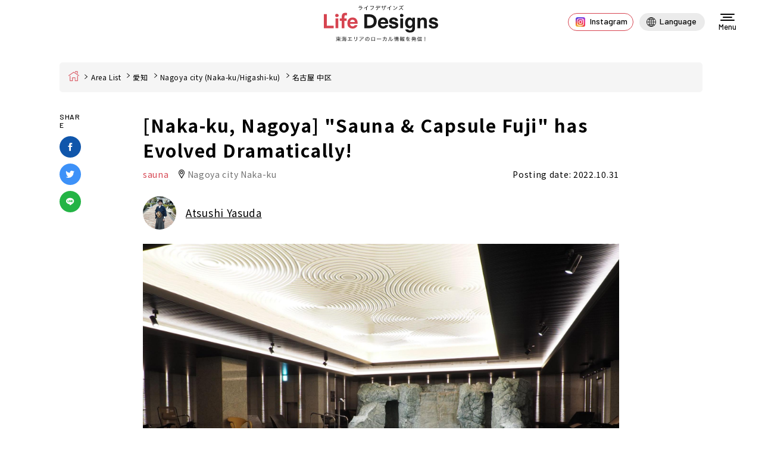

--- FILE ---
content_type: text/html; charset=UTF-8
request_url: https://life-designs.jp/webmagazine/sauna_fuji/
body_size: 26976
content:
<!DOCTYPE html>
<html lang="ja">
<head><script src="//j.wovn.io/1" data-wovnio="key=SoMOWR&amp;backend=true&amp;currentLang=ja&amp;defaultLang=ja&amp;urlPattern=path&amp;langCodeAliases=[]&amp;langParamName=wovn" data-wovnio-info="version=WOVN.php_1.21.0" async></script>
<!-- <link rel="alternate" hreflang="ja" href="https://life-designs.jp/webmagazine/sauna_fuji/" />
<link rel="alternate" hreflang="x-default" href="https://life-designs.jp/webmagazine/sauna_fuji/" /> -->
<meta charset="utf-8">
<meta name="format-detection" content="telephone=no">
<meta http-equiv="X-UA-Compatible" content="IE=edge">
<link rel="preconnect" href="https://fonts.googleapis.com">
<link rel="preconnect" href="https://fonts.gstatic.com" crossorigin>
<script> 
  var IS_PSI = navigator.userAgent.indexOf("Google Page Speed") >=0 || navigator.userAgent.indexOf("Lighthouse") >=0 || navigator.userAgent.indexOf("Speed Insights") >=0;</script>
<meta name="viewport" id="viewport" content="width=device-width, initial-scale=1, maximum-scale=1, user-scalable=0">
<script src="https://life-designs.jp/assets/js/ipad.min.js"></script>
<script>
if(isIpad()) document.querySelectorAll('meta[name="viewport"]')[0].setAttribute("content", "width=1024, shrink-to-fit=no");
</script>
<!-- Google Tag Manager -->
<script>
  (function(w,d,s,l,i){w[l]=w[l]||[];w[l].push({'gtm.start':
  new Date().getTime(),event:'gtm.js'});var f=d.getElementsByTagName(s)[0],
  j=d.createElement(s),dl=l!='dataLayer'?'&l='+l:'';j.async=true;j.src=
  'https://www.googletagmanager.com/gtm.js?id='+i+dl;f.parentNode.insertBefore(j,f);
})(window,document,'script','dataLayer','GTM-5ZGQ43N');
</script>
<!-- End Google Tag Manager -->
<link rel="canonical" href="https://life-designs.jp/webmagazine/sauna_fuji/">
<title>「サウナ&#038;カプセル フジ」が劇的進化！コンセプトは“大人の漢の令和モダン”｜名古屋 中区の美容・健康・ファション＞サウナ｜Life Designs（ライフデザインズ）｜東海の暮らしのウェブマガジン</title>
<meta name="description" content="繁華街錦に構える名古屋の名サウナサウナampカプセル フジ男性専用が2022年7月7日にリニューアルオープンサウナ室がひとつ追加されるなどさらに豊かなサウナタイムを過ごせる場となりましたあのプールも健在です情報は取材時のものですご利用の際に...">


<!-- FACEBOOK OPEN GRAPH -->
<meta property="fb:app_id" content="">
<meta property="og:site_name" content="life-designs.jp">
<meta property="og:rich_attachment" content="true">
<meta property="og:type" content="article">
<meta property="article:publisher" content="https://www.facebook.com/life.designs.japan/">
<meta property="og:image" content="https://life-designs.jp/wp/wp-content/uploads/2022/10/image24-16.jpg">
<meta property="og:image:width" content="1999">
<meta property="og:image:height" content="1500">
<meta property="og:url" content="https://life-designs.jp/webmagazine/sauna_fuji/">
<meta property="og:title" content="「サウナ&#038;カプセル フジ」が劇的進化！コンセプトは“大人の漢の令和モダン”｜名古屋 中区の美容・健康・ファション＞サウナ｜Life Designs（ライフデザインズ）｜東海の暮らしのウェブマガジン">
<meta property="og:description" content="繁華街錦に構える名古屋の名サウナサウナampカプセル フジ男性専用が2022年7月7日にリニューアルオープンサウナ室がひとつ追加されるなどさらに豊かなサウナタイムを過ごせる場となりましたあのプールも健在です情報は取材時のものですご利用の際に...">

<!--css-->
<link href="https://life-designs.jp/assets/css/style.min.css?v=3" rel="stylesheet" media="all">
<link href="https://life-designs.jp/assets/css/custom.css" rel="stylesheet" media="all">
<!--/css-->
<script src="https://pagead2.googlesyndication.com/pagead/js/adsbygoogle.js?client=ca-pub-8657448144383583" crossorigin="anonymous" async></script>
<script type="text/javascript" src="//mlb.valuecommerce.com/mylinkbox.js" async></script>

<script type="application/ld+json">
{
  "@context" : "http://schema.org",
  "@type" : "WebSite",
  "name" : "ライフデザインズ",
  "alternateName" : "ライフデザインズ",
  "url" : "https://life-designs.jp/"
}
</script>

<!-- Favicons, uncomment out when you get the project's favicon -->
<link rel="icon" href="https://life-designs.jp/wp/wp-content/themes/wp-templ/assets/img/common/icon/favicon.ico" type="image/vnd.microsoft.icon">

<meta name='robots' content='max-image-preview:large' />
	<style>img:is([sizes="auto" i], [sizes^="auto," i]) { contain-intrinsic-size: 3000px 1500px }</style>
	
	<!-- This site is optimized with the Yoast SEO plugin v25.7 - https://yoast.com/wordpress/plugins/seo/ -->
	<!-- / Yoast SEO plugin. -->


<link rel='stylesheet' id='pz-linkcard-css-css' href='//life-designs.jp/wp/wp-content/uploads/pz-linkcard/style/style.css?ver=2.5.6.5.2' type='text/css' media='all' />
<style id='ez-toc-exclude-toggle-css-inline-css' type='text/css'>
#ez-toc-container input[type="checkbox"]:checked + nav, #ez-toc-widget-container input[type="checkbox"]:checked + nav {opacity: 0;max-height: 0;border: none;display: none;}
</style>
<link rel="alternate" title="oEmbed (JSON)" type="application/json+oembed" href="https://life-designs.jp/wp-json/oembed/1.0/embed?url=https%3A%2F%2Flife-designs.jp%2Fwebmagazine%2Fsauna_fuji%2F" />
<link rel="alternate" title="oEmbed (XML)" type="text/xml+oembed" href="https://life-designs.jp/wp-json/oembed/1.0/embed?url=https%3A%2F%2Flife-designs.jp%2Fwebmagazine%2Fsauna_fuji%2F&#038;format=xml" />
<link rel="icon" href="https://life-designs.jp/wp/wp-content/uploads/2022/05/favicon-1.png" sizes="32x32" />
<link rel="icon" href="https://life-designs.jp/wp/wp-content/uploads/2022/05/favicon-1.png" sizes="192x192" />
<link rel="apple-touch-icon" href="https://life-designs.jp/wp/wp-content/uploads/2022/05/favicon-1.png" />
<meta name="msapplication-TileImage" content="https://life-designs.jp/wp/wp-content/uploads/2022/05/favicon-1.png" />
		<style type="text/css" id="wp-custom-css">
			/*リンクボタン化*/
.af_button>a{
margin: .5em .10em .5em 0;
text-decoration: none;
display: inline-block;
padding: .7em 2em;
border-radius: 3px;
box-shadow: 0 4px 4px rgba(0,0,0,.2), 0 2px 3px -2px rgba(0,0,0,.15);
background-color: #54dcef;/*背景の色*/
color: #fff;/*文字の色*/
font-weight: bold;/*文字の太さ*/
}
.af_button>a:hover{
text-decoration: none;
box-shadow: 0 13px 20px -3px rgba(0,0,0,.24);
-webkit-tap-highlight-color: transparent;
}
.af_button{
text-align:center;
}		</style>
		<script>var ajax_url = 'https://life-designs.jp/wp/wp-content/themes/wp-templ/ajax.php'; var APP_URL = 'https://life-designs.jp/'</script>


<script type="application/ld+json">
    {
      "@context": "http://schema.org",
      "@type": "NewsArticle",
      "mainEntityOfPage": "https://life-designs.jp/webmagazine/sauna_fuji/",
      "description": "繁華街錦に構える名古屋の名サウナサウナampカプセル フジ男性専用が2022年7月7日にリニューアルオープンサウナ室がひとつ追加されるなどさらに豊かなサウナタイムを過ごせる場となりましたあのプールも健在です情報は取材時のものですご利用の際に...",
      "headline": "サウナ038カプセル フジが劇的進化コンセプトは大人の漢の令和モダン名古屋 中区の美容健康ファションサウナLife Designsライフデザインズ東海の暮らしのウェブマガジン",
      "image": {
        "@type": "ImageObject",
        "url": "https://life-designs.jp/wp/wp-content/uploads/2022/10/image24-16.jpg",
        "width": 1999,
        "height": 1500 },
      "datePublished": "2022-10-31T17:39:30+09:00",
      "dateModified": "2023-06-27T11:39:22+09:00",
      "publisher": {
        "@type": "Organization",
        "name": "Life Designs",
        "logo": {
            "@type": "ImageObject",
            "url": "https://life-designs.jp/wp/wp-content/themes/wp-templ/assets/img/common/logo.png",
            "width": 228,
            "height": 60        }
      },
      "author": {
            "@type": "Person",
            "name": "安田 淳",
            "url": "https://life-designs.jp/writer/yasuda/"
      }
    }
</script>
<script type="application/ld+json">
{
  "@context":"http://schema.org",
  "@type":"BreadcrumbList",
  "itemListElement":[
    {
      "@type":"ListItem",
      "position":1,
      "item":{
        "@id":"https://life-designs.jp/webmagazine/",
        "name":"記事一覧"
      }
    }
  ]
}
</script>


<link rel="stylesheet" href="https://life-designs.jp/assets/css/page/webmagazine.min.css">
<link rel="amphtml" href="https://amp.life-designs.jp/webmagazine/sauna_fuji/">
<link rel="preload" fetchpriority="high" as="image" href="https://life-designs.jp/wp/wp-content/uploads/2022/10/image24-16.jpg">
</head>
<body id="webmagazine" class="webmagazine webmagazine-single">
<style>.wp-caption {width: auto !important}</style>
<!-- HEADER -->
<!-- Google Tag Manager (noscript) -->
<noscript><iframe src="https://www.googletagmanager.com/ns.html?id=GTM-5ZGQ43N"
height="0" width="0" style="display:none;visibility:hidden"></iframe></noscript>
<!-- End Google Tag Manager (noscript) -->
<header id="header">
      <div class="logo">
      <a href="https://life-designs.jp/">
        <picture>
          <source srcset="https://life-designs.jp/wp/wp-content/themes/wp-templ/assets/img/common/logo_sp.svg" media="(max-width: 767px)">
          <img src="https://life-designs.jp/wp/wp-content/themes/wp-templ/assets/img/common/logo.svg" width="192" height="62" alt="「サウナ&#038;カプセル フジ」が劇的進化！コンセプトは“大人の漢の令和モダン”｜名古屋 中区の美容・健康・ファション＞サウナ｜Life Designs（ライフデザインズ）｜東海の暮らしのウェブマガジン">
        </picture>
      </a>
    </div>
    
  <div class="header-right">
    <div class="instagram-btn">
      <a href="https://www.instagram.com/life_designs_japan/"><i class="icon"></i><span>Instagram</span></a>
    </div>

    <div id="lang-widget" class="wovn-languages">
      <div class="wovn-ttl wovn-lang-selector">
        <span class="ico-lg"></span>
        <span class="txt-lg wovn-current-lang">Language</span>
      </div>
      <div class="lang-widget-wrapper">
        <div class="lang-widget-lst">
          <div class="wovn-switch-template">wovn-lang-name</div>
        </div>
      </div>
    </div>
  </div>

  <div class="hamberger">
    <div class="burger-icon"></div>
    <div class="txt" data-wovn-ignore>Menu</div>
  </div>
</header>

<div class="header-search">
  <div class="btn-close"><img src="https://life-designs.jp/wp/wp-content/themes/wp-templ/assets/img/common/icon/ico_close_black.svg" width="16" height="16" alt=""></div>
  <div class="header-search-inner">
    <div class="header-search-keyword hide-all-not-ja">
      <div class="container">
        <div class="inner890">
          <form role="search" action="https://life-designs.jp/page/1/" method="GET" class="search-keyword">
            <div class="search-keyword-left">
              <div class="posttype-choose">
                <div class="radio-item"><input type="radio" name="post_type" id="h_webmagazine" value="webmagazine" checked><label for="h_webmagazine">記事</label></div>
                <div class="radio-item"><input type="radio" name="post_type" id="h_spot" value="spot"><label for="h_spot">スポット</label></div>
              </div>
            </div>
            <div class="search-keyword-right">
              <div class="keyword-input">
                <input type="text" name="s" placeholder="店舗や施設名を入力してください">
                <button type="submit" class="btn-search-header"><img src="https://life-designs.jp/wp/wp-content/themes/wp-templ/assets/img/common/icon/ico_search2.svg" width="18" alt=""></button>
              </div>
            </div>
          </form>
        </div>
      </div>
    </div>
    <div class="header-search-condition">
      <div class="container">
        <div class="inner890">
                    <div class="condition-search-box">
            <div class="cm-line-title">記事を探す</div>
            <div class="box-item">
              <div class="lst">
                                <div class="lst-item"><a href="javascript:void(0);" class="choice-btn"  data-step="step2" data-tax="purposecat" data-post-type="webmagazine" data-type="genre" data-slug="eat">食べる</a></div>
                                <div class="lst-item"><a href="javascript:void(0);" class="choice-btn"  data-step="step2" data-tax="purposecat" data-post-type="webmagazine" data-type="genre" data-slug="go-out">おでかけ</a></div>
                                <div class="lst-item"><a href="javascript:void(0);" class="choice-btn"  data-step="step2" data-tax="purposecat" data-post-type="webmagazine" data-type="genre" data-slug="living">暮らし</a></div>
                                <div class="lst-item"><a href="javascript:void(0);" class="choice-btn"  data-step="step2" data-tax="purposecat" data-post-type="webmagazine" data-type="genre" data-slug="others">その他</a></div>
                              </div>
            </div>
          </div>
          
          <div class="header-links">
            <ul class="link-item">
              <li><a href="https://life-designs.jp/webmagazine/">記事一覧</a></li>
              <li><a href="https://life-designs.jp/feature/">特集</a></li>
              <li><a href="https://life-designs.jp/webmagazine-area/">エリア一覧</a></li>
              <li><a href="https://life-designs.jp/event/">イベント＆ニュース</a></li>
              <li><a href="https://life-designs.jp/ranking/">人気記事TOP20</a></li>
              <li><a href="https://life-designs.jp/writer-list/">ライター</a></li>
            </ul>
          </div>

          <div class="condition-search-box hide-all-not-ja">
            <div class="cm-line-title">スポットを探す</div>
                        <div class="box-item">
              <div class="ttl">目的から探す</div>
              <div class="lst">
                                <div class="lst-item"><a href="javascript:void(0);" class="choice-btn" data-step="step1" data-tax="purposecat" data-post-type="spot" data-type="genre" data-slug="eat">食べる</a></div>
                                <div class="lst-item"><a href="javascript:void(0);" class="choice-btn" data-step="step1" data-tax="purposecat" data-post-type="spot" data-type="genre" data-slug="go-out">おでかけ</a></div>
                                <div class="lst-item"><a href="javascript:void(0);" class="choice-btn" data-step="step1" data-tax="purposecat" data-post-type="spot" data-type="genre" data-slug="living">暮らし</a></div>
                              </div>
            </div>
            

                        <div class="box-item">
              <div class="ttl">エリアから探す</div>
              <div class="lst">
                                <div class="lst-item"><a href="javascript:void(0);" class="choice-btn" data-step="step2" data-tax="areacat" data-post-type="spot" data-type="area" data-slug="aichi">愛知</a></div>
                                <div class="lst-item"><a href="javascript:void(0);" class="choice-btn" data-step="step2" data-tax="areacat" data-post-type="spot" data-type="area" data-slug="gifu">岐阜</a></div>
                                <div class="lst-item"><a href="javascript:void(0);" class="choice-btn" data-step="step2" data-tax="areacat" data-post-type="spot" data-type="area" data-slug="mie">三重</a></div>
                                <div class="lst-item"><a href="javascript:void(0);" class="choice-btn" data-step="step2" data-tax="areacat" data-post-type="spot" data-type="area" data-slug="shizuoka">静岡</a></div>
                                <div class="lst-item"><a href="javascript:void(0);" class="choice-btn" data-step="step2" data-tax="areacat" data-post-type="spot" data-type="area" data-slug="others">その他</a></div>
                              </div>
            </div>
                      </div>
        </div>
      </div>
    </div>
  </div>
</div>
<div id="wrap">
  <main>
    <div class="breadcrums"><div class="container"><ul class="topic-path"><li class="home"><a href="https://life-designs.jp">Home</a></li><li><a href="https://life-designs.jp/webmagazine-area/">エリア一覧</a></li><li><a href="https://life-designs.jp/webmagazine-area/aichi/">愛知</a></li><li><a href="https://life-designs.jp/webmagazine-area/aichi/nagoya-naka-higashi/">名古屋中区・東区</a></li><li>名古屋 中区</li></ul></div></div>    <div class="subpage-block">
            <div class="webmagazine-block">
        <div class="article-single">
          <div class="article-single-content">
            <div class="container">
              <div class="sns-sticky sticky">
                <div class="sns-sticky-inner">
                  <div class="share-ttl">SHARE</div>
                  <ul class="share-list">
                    <li><a href="https://www.facebook.com/sharer/sharer.php?u=https://life-designs.jp/webmagazine/sauna_fuji/" target="_blank"><img src="https://life-designs.jp/wp/wp-content/themes/wp-templ/assets/img/common/icon/ico_facebook_circle.svg" width="36" height="36" alt="Facebook"></a></li>
                    <li><a href="https://twitter.com/share?url=https://life-designs.jp/webmagazine/sauna_fuji/" target="_blank"><img src="https://life-designs.jp/wp/wp-content/themes/wp-templ/assets/img/common/icon/ico_twitter_circle.svg" width="36" height="36" alt="Twitter"></a></li>
                    <li><a href="https://social-plugins.line.me/lineit/share?url=https://life-designs.jp/webmagazine/sauna_fuji/" target="_blank"><img src="https://life-designs.jp/wp/wp-content/themes/wp-templ/assets/img/common/icon/ico_line_circle.svg" width="36" height="36" alt="Line"></a></li>
                  </ul>
                </div>
              </div>
              <div class="editor-box">
                <div class="editor-ctn">
                  <div class="webmagazine-editor-main-box">
                    <h1 class="wsg-title">「サウナ&#038;カプセル フジ」が劇的進化！コンセプトは“大人の漢の令和モダン”</h1>
                    <div class="wsg-meta">
                                            <div class="wsg-cate">
                        <a href="https://life-designs.jp/page/1/?s=&post_type=webmagazine&t=1&genre_id=living&sub_genre_id=beauty-learning-fashion&sub3_genre_id=sauna"><span>サウナ</span></a>
                      </div>
                                                                  <a href="https://life-designs.jp/page/1/?s=&post_type=webmagazine&t=1&area_id=aichi&sub_area_id=nagoya-naka-higashi&sub3_area_id=naka" class="wsg-location">名古屋 中区</a>
                                            <div class="wsg-date">掲載日：2022.10.31</div>
                    </div>
                                        <div class="wsg-writer">
                      <div class="wsg-writer-thumb"><img class="object-fit" src="https://life-designs.jp/wp/wp-content/uploads/2021/11/yasuda.jpg" width="56" height="56" alt="安田 淳"></div>
                      <div class="wsg-writer-name"><a href="https://life-designs.jp/writer/yasuda/">安田 淳</a></div>
                    </div>
                                        <style type="text/css">.webmagazine-single .webmagazine-editor-main-box .wsg-mainimg:before{padding-top:75.03751875938%!important;}</style>                      <div class="wsg-mainimg">
                        <img class="object-fit" fetchpriority="high" src="https://life-designs.jp/wp/wp-content/uploads/2022/10/image24-16.jpg" alt="「サウナ&#038;カプセル フジ」が劇的進化！コンセプトは“大人の漢の令和モダン”">
                                              </div>
                                      </div>
                  
                  <div class="cmsContent">

                    <p>繁華街・錦に構える名古屋の名サウナ「<strong>サウナ&amp;カプセル フジ</strong>」（男性専用）が、2022年7月7日にリニューアルオープン。サウナ室がひとつ追加されるなど、さらに豊かなサウナタイムを過ごせる場となりました。あのプールも健在です！</p>
<h6>※情報は取材時のものです。<br />
ご利用の際には、各施設・各店舗の最新情報をご確認ください。</h6>
<style type="text/css">#ez-toc-container { display: block !important};</style>                    <div id="ez-toc-container" class="ez-toc-v2_0_75 counter-hierarchy ez-toc-counter ez-toc-grey ez-toc-container-direction">
<div class="ez-toc-title-container"><p class="ez-toc-title" style="cursor:inherit">目次</p>
</div><nav><ul class='ez-toc-list ez-toc-list-level-1 ' ><li class='ez-toc-page-1 ez-toc-heading-level-2'><a class="ez-toc-link ez-toc-heading-1" href="#e59cb0e4b88be381abe5ba83e3818ce3828be99d9ee697a5e5b8b8e7a9bae99693" >地下に広がる非日常空間</a></li><li class='ez-toc-page-1 ez-toc-heading-level-2'><a class="ez-toc-link ez-toc-heading-2" href="#e696b0e38197e3818fe7949fe381bee3828ce5a489e3828fe381a3e3819fe382b5e382a6e3838ae5aea4e38292e38381e382a7e38383e382af" >新しく生まれ変わったサウナ室をチェック</a></li><li class='ez-toc-page-1 ez-toc-heading-level-2'><a class="ez-toc-link ez-toc-heading-3" href="#e383a9e382b0e382b8e383a5e382a2e383aae383bce381aae38397e383bce383abe38292e59bb2e38293e381a7e2809ce381a8e381a8e381aee38184e382bfe382a4e383a0e2809d" >ラグジュアリーなプールを囲んで“ととのいタイム”</a></li><li class='ez-toc-page-1 ez-toc-heading-level-2'><a class="ez-toc-link ez-toc-heading-4" href="#e38182e38190e38289e38292e3818be38184e381a6e38393e383bce383ab_e382b5e382a6e3838ae9a3af" >あぐらをかいてビール&amp;サウナ飯</a></li><li class='ez-toc-page-1 ez-toc-heading-level-2'><a class="ez-toc-link ez-toc-heading-5" href="#e3819de381aee381bbe3818be381aee696bde8a8ade38282e38381e382a7e38383e382afefbc81" >そのほかの施設もチェック！</a></li></ul></nav></div>
<p><script async src="https://pagead2.googlesyndication.com/pagead/js/adsbygoogle.js?client=ca-pub-8657448144383583"
     crossorigin="anonymous"></script> <ins class="adsbygoogle" style="display: block; text-align: center;" data-ad-layout="in-article" data-ad-format="fluid" data-ad-client="ca-pub-8657448144383583" data-ad-slot="9717347038"></ins> <script>
     (adsbygoogle = window.adsbygoogle || []).push({});
</script></p>
<h2><span class="ez-toc-section" id="e59cb0e4b88be381abe5ba83e3818ce3828be99d9ee697a5e5b8b8e7a9bae99693"></span>地下に広がる非日常空間<span class="ez-toc-section-end"></span></h2>
<p><img loading="lazy" decoding="async" class="alignnone size-full wp-image-57739" src="https://life-designs.jp/wp/wp-content/uploads/2022/10/image17-19.jpg" alt="" width="1999" height="1500" srcset="https://life-designs.jp/wp/wp-content/uploads/2022/10/image17-19.jpg 1999w, https://life-designs.jp/wp/wp-content/uploads/2022/10/image17-19-656x492.jpg 656w, https://life-designs.jp/wp/wp-content/uploads/2022/10/image17-19-1024x768.jpg 1024w, https://life-designs.jp/wp/wp-content/uploads/2022/10/image17-19-328x246.jpg 328w, https://life-designs.jp/wp/wp-content/uploads/2022/10/image17-19-768x576.jpg 768w, https://life-designs.jp/wp/wp-content/uploads/2022/10/image17-19-1536x1153.jpg 1536w" sizes="auto, (max-width: 1999px) 100vw, 1999px" /></p>
<p>名古屋のメインストリート、広小路通と錦通の中間にある「サウナ&amp;カプセル フジ」。1997年の開業以来、癒しを求める男たちが絶えず訪れる老舗です。</p>
<p><img loading="lazy" decoding="async" class="alignnone size-full wp-image-57729" src="https://life-designs.jp/wp/wp-content/uploads/2022/10/image7-23.jpg" alt="" width="1999" height="1500" srcset="https://life-designs.jp/wp/wp-content/uploads/2022/10/image7-23.jpg 1999w, https://life-designs.jp/wp/wp-content/uploads/2022/10/image7-23-656x492.jpg 656w, https://life-designs.jp/wp/wp-content/uploads/2022/10/image7-23-1024x768.jpg 1024w, https://life-designs.jp/wp/wp-content/uploads/2022/10/image7-23-328x246.jpg 328w, https://life-designs.jp/wp/wp-content/uploads/2022/10/image7-23-768x576.jpg 768w, https://life-designs.jp/wp/wp-content/uploads/2022/10/image7-23-1536x1153.jpg 1536w" sizes="auto, (max-width: 1999px) 100vw, 1999px" /></p>
<p><img loading="lazy" decoding="async" class="alignnone size-full wp-image-57745" src="https://life-designs.jp/wp/wp-content/uploads/2022/10/image23-18.jpg" alt="" width="1999" height="1500" srcset="https://life-designs.jp/wp/wp-content/uploads/2022/10/image23-18.jpg 1999w, https://life-designs.jp/wp/wp-content/uploads/2022/10/image23-18-656x492.jpg 656w, https://life-designs.jp/wp/wp-content/uploads/2022/10/image23-18-1024x768.jpg 1024w, https://life-designs.jp/wp/wp-content/uploads/2022/10/image23-18-328x246.jpg 328w, https://life-designs.jp/wp/wp-content/uploads/2022/10/image23-18-768x576.jpg 768w, https://life-designs.jp/wp/wp-content/uploads/2022/10/image23-18-1536x1153.jpg 1536w" sizes="auto, (max-width: 1999px) 100vw, 1999px" /></p>
<p>1階にあるフロントは明るい雰囲気。ロッカー室は広々としていています。スーツケースなどを収納できる大きめのロッカーも備えているので、出張中や旅行中などに利用するのもよさそう。</p>
<p>まずはこのロッカーに格納されている、館内着に着替えて移動します。</p>
<p><img loading="lazy" decoding="async" class="alignnone size-full wp-image-57734" src="https://life-designs.jp/wp/wp-content/uploads/2022/10/image12-20.jpg" alt="" width="1999" height="1500" srcset="https://life-designs.jp/wp/wp-content/uploads/2022/10/image12-20.jpg 1999w, https://life-designs.jp/wp/wp-content/uploads/2022/10/image12-20-656x492.jpg 656w, https://life-designs.jp/wp/wp-content/uploads/2022/10/image12-20-1024x768.jpg 1024w, https://life-designs.jp/wp/wp-content/uploads/2022/10/image12-20-328x246.jpg 328w, https://life-designs.jp/wp/wp-content/uploads/2022/10/image12-20-768x576.jpg 768w, https://life-designs.jp/wp/wp-content/uploads/2022/10/image12-20-1536x1153.jpg 1536w" sizes="auto, (max-width: 1999px) 100vw, 1999px" /></p>
<p>最初に挙げたい「サウナ&amp;カプセル フジ」の特徴といえば、地下に広がるスケールの大きい癒し空間。地下4階にある浴場まではエレベーターで一気に行くこともできますが、まずは階段で1フロアずつ下っていきましょう。</p>
<p><img loading="lazy" decoding="async" class="alignnone size-full wp-image-57744" src="https://life-designs.jp/wp/wp-content/uploads/2022/10/image22-15.jpg" alt="" width="1999" height="1500" srcset="https://life-designs.jp/wp/wp-content/uploads/2022/10/image22-15.jpg 1999w, https://life-designs.jp/wp/wp-content/uploads/2022/10/image22-15-656x492.jpg 656w, https://life-designs.jp/wp/wp-content/uploads/2022/10/image22-15-1024x768.jpg 1024w, https://life-designs.jp/wp/wp-content/uploads/2022/10/image22-15-328x246.jpg 328w, https://life-designs.jp/wp/wp-content/uploads/2022/10/image22-15-768x576.jpg 768w, https://life-designs.jp/wp/wp-content/uploads/2022/10/image22-15-1536x1153.jpg 1536w" sizes="auto, (max-width: 1999px) 100vw, 1999px" /></p>
<p>地下2階には劇場のようなレストルームがドーン。先ほどまでいた明るい雰囲気のフロントとギャップがありすぎて、いきなり圧倒されてしまいます。</p>
<p>とりあえず、入浴後にゆっくり休憩するとして、さらに下の階に下りましょう。</p>
<p><img loading="lazy" decoding="async" class="alignnone size-full wp-image-57725" src="https://life-designs.jp/wp/wp-content/uploads/2022/10/image3-23.jpg" alt="" width="1999" height="1500" srcset="https://life-designs.jp/wp/wp-content/uploads/2022/10/image3-23.jpg 1999w, https://life-designs.jp/wp/wp-content/uploads/2022/10/image3-23-656x492.jpg 656w, https://life-designs.jp/wp/wp-content/uploads/2022/10/image3-23-1024x768.jpg 1024w, https://life-designs.jp/wp/wp-content/uploads/2022/10/image3-23-328x246.jpg 328w, https://life-designs.jp/wp/wp-content/uploads/2022/10/image3-23-768x576.jpg 768w, https://life-designs.jp/wp/wp-content/uploads/2022/10/image3-23-1536x1153.jpg 1536w" sizes="auto, (max-width: 1999px) 100vw, 1999px" /></p>
<p>そして出現する地下4階の浴室。レストルーム同様に劇場のような空間が広がり、非日常を感じさせてくれます。</p>
<p>浴室は2022年7月のリニューアルによってモダンな雰囲気になりました。</p>
<h2><span class="ez-toc-section" id="e696b0e38197e3818fe7949fe381bee3828ce5a489e3828fe381a3e3819fe382b5e382a6e3838ae5aea4e38292e38381e382a7e38383e382af"></span>新しく生まれ変わったサウナ室をチェック<span class="ez-toc-section-end"></span></h2>
<p><img loading="lazy" decoding="async" class="alignnone size-full wp-image-57724" src="https://life-designs.jp/wp/wp-content/uploads/2022/10/image2-23.jpg" alt="" width="1999" height="1500" srcset="https://life-designs.jp/wp/wp-content/uploads/2022/10/image2-23.jpg 1999w, https://life-designs.jp/wp/wp-content/uploads/2022/10/image2-23-656x492.jpg 656w, https://life-designs.jp/wp/wp-content/uploads/2022/10/image2-23-1024x768.jpg 1024w, https://life-designs.jp/wp/wp-content/uploads/2022/10/image2-23-328x246.jpg 328w, https://life-designs.jp/wp/wp-content/uploads/2022/10/image2-23-768x576.jpg 768w, https://life-designs.jp/wp/wp-content/uploads/2022/10/image2-23-1536x1153.jpg 1536w" sizes="auto, (max-width: 1999px) 100vw, 1999px" /></p>
<p>3つあるサウナ室を順番に見ていきましょう。まずはその名も「漢のサウナ」。温度は100℃に設定されており、最も高温です。</p>
<p><img loading="lazy" decoding="async" class="alignnone size-full wp-image-57750" src="https://life-designs.jp/wp/wp-content/uploads/2022/10/image28-12.jpg" alt="" width="1999" height="1500" srcset="https://life-designs.jp/wp/wp-content/uploads/2022/10/image28-12.jpg 1999w, https://life-designs.jp/wp/wp-content/uploads/2022/10/image28-12-656x492.jpg 656w, https://life-designs.jp/wp/wp-content/uploads/2022/10/image28-12-1024x768.jpg 1024w, https://life-designs.jp/wp/wp-content/uploads/2022/10/image28-12-328x246.jpg 328w, https://life-designs.jp/wp/wp-content/uploads/2022/10/image28-12-768x576.jpg 768w, https://life-designs.jp/wp/wp-content/uploads/2022/10/image28-12-1536x1153.jpg 1536w" sizes="auto, (max-width: 1999px) 100vw, 1999px" /></p>
<p>もともとはカラッとした遠赤外線サウナでしたが、リニューアルによりロウリュウが可能なフィンランド風のサウナになりました。</p>
<p><img loading="lazy" decoding="async" class="alignnone size-full wp-image-57736" src="https://life-designs.jp/wp/wp-content/uploads/2022/10/image14-21.jpg" alt="" width="1999" height="1500" srcset="https://life-designs.jp/wp/wp-content/uploads/2022/10/image14-21.jpg 1999w, https://life-designs.jp/wp/wp-content/uploads/2022/10/image14-21-656x492.jpg 656w, https://life-designs.jp/wp/wp-content/uploads/2022/10/image14-21-1024x768.jpg 1024w, https://life-designs.jp/wp/wp-content/uploads/2022/10/image14-21-328x246.jpg 328w, https://life-designs.jp/wp/wp-content/uploads/2022/10/image14-21-768x576.jpg 768w, https://life-designs.jp/wp/wp-content/uploads/2022/10/image14-21-1536x1153.jpg 1536w" sizes="auto, (max-width: 1999px) 100vw, 1999px" /></p>
<p>毎時30分にはオートロウリュウがスタート。モニターには焚き火の映像が映し出され、雰囲気も満点です。毎時00分にはスタッフによるアロマロウリュウがあり、空気を撹拌した後、一人ひとりにやさしく仰いでくれます。</p>
<p>金曜、土曜、日曜の18時、20時、22時にはさらに本格的なアウフグースを開催しているので、ぜひ狙って訪れましょう。</p>
<p><img loading="lazy" decoding="async" class="alignnone size-full wp-image-57727" src="https://life-designs.jp/wp/wp-content/uploads/2022/10/image5-24.jpg" alt="" width="1999" height="1500" srcset="https://life-designs.jp/wp/wp-content/uploads/2022/10/image5-24.jpg 1999w, https://life-designs.jp/wp/wp-content/uploads/2022/10/image5-24-656x492.jpg 656w, https://life-designs.jp/wp/wp-content/uploads/2022/10/image5-24-1024x768.jpg 1024w, https://life-designs.jp/wp/wp-content/uploads/2022/10/image5-24-328x246.jpg 328w, https://life-designs.jp/wp/wp-content/uploads/2022/10/image5-24-768x576.jpg 768w, https://life-designs.jp/wp/wp-content/uploads/2022/10/image5-24-1536x1153.jpg 1536w" sizes="auto, (max-width: 1999px) 100vw, 1999px" /></p>
<p>次に紹介するのが新登場したサウナ室「木漏れ日ロウリュウ」。こちらの完成により「サウナ&amp;カプセル フジ」のサウナ室の数は、2つから3つに増えました。</p>
<p>セッティングは80℃と「漢のサウナ」よりはマイルドですが、4段あるため上の段と下の段では体感的な温度がかなり異なります。好みのポジションを見つけましょう。</p>
<p>3つのサウナのなかで唯一テレビがないのも特徴。静かに流れるヒーリングミュージックが、癒しのひとときを演出してくれます。</p>
<p><img loading="lazy" decoding="async" class="alignnone size-full wp-image-57738" src="https://life-designs.jp/wp/wp-content/uploads/2022/10/image16-21.jpg" alt="" width="1999" height="1500" srcset="https://life-designs.jp/wp/wp-content/uploads/2022/10/image16-21.jpg 1999w, https://life-designs.jp/wp/wp-content/uploads/2022/10/image16-21-656x492.jpg 656w, https://life-designs.jp/wp/wp-content/uploads/2022/10/image16-21-1024x768.jpg 1024w, https://life-designs.jp/wp/wp-content/uploads/2022/10/image16-21-328x246.jpg 328w, https://life-designs.jp/wp/wp-content/uploads/2022/10/image16-21-768x576.jpg 768w, https://life-designs.jp/wp/wp-content/uploads/2022/10/image16-21-1536x1153.jpg 1536w" sizes="auto, (max-width: 1999px) 100vw, 1999px" /></p>
<p>毎時15分と45分には、オートロウリュウがスタート。サウナ室が一瞬暗転し、ワクワク感が高まります。</p>
<p>先ほど紹介した「漢のサウナ」では毎時00分と30分にロウリュウを開催しているので、どちらかのサウナ室で15分おきにロウリュウを行っているということになります。かなり高頻度！</p>
<p><img loading="lazy" decoding="async" class="alignnone size-full wp-image-57749" src="https://life-designs.jp/wp/wp-content/uploads/2022/10/image27-13.jpg" alt="" width="1999" height="1500" srcset="https://life-designs.jp/wp/wp-content/uploads/2022/10/image27-13.jpg 1999w, https://life-designs.jp/wp/wp-content/uploads/2022/10/image27-13-656x492.jpg 656w, https://life-designs.jp/wp/wp-content/uploads/2022/10/image27-13-1024x768.jpg 1024w, https://life-designs.jp/wp/wp-content/uploads/2022/10/image27-13-328x246.jpg 328w, https://life-designs.jp/wp/wp-content/uploads/2022/10/image27-13-768x576.jpg 768w, https://life-designs.jp/wp/wp-content/uploads/2022/10/image27-13-1536x1153.jpg 1536w" sizes="auto, (max-width: 1999px) 100vw, 1999px" /></p>
<p>3つめ目は「亜熱帯スチーム」。既存のスチームサウナをリニューアルしたもので、新しい木の香りが心地よく漂っています。約50℃の設定で、じんわり汗をかくことが可能。</p>
<p>個人的なおすすめは「亜熱帯スチーム」→「漢のサウナ」or「木漏れ日ロウリュウ」という流れ。スチームで予め蒸されることによって、より効率よく汗をかくことができます。<br />
ほかのサウナ室でロウリュウサービスがはじまるまで、こちらで待機して軽く汗を流すのもいいかもしれません。</p>
<p>ちなみに（12分計ではない通常の）大きなデジタル時計があるので、タイミングよく移動できるのがありがたい。</p>
<p><img loading="lazy" decoding="async" class="alignnone size-full wp-image-57741" src="https://life-designs.jp/wp/wp-content/uploads/2022/10/image19-19.jpg" alt="" width="1999" height="1500" srcset="https://life-designs.jp/wp/wp-content/uploads/2022/10/image19-19.jpg 1999w, https://life-designs.jp/wp/wp-content/uploads/2022/10/image19-19-656x492.jpg 656w, https://life-designs.jp/wp/wp-content/uploads/2022/10/image19-19-1024x768.jpg 1024w, https://life-designs.jp/wp/wp-content/uploads/2022/10/image19-19-328x246.jpg 328w, https://life-designs.jp/wp/wp-content/uploads/2022/10/image19-19-768x576.jpg 768w, https://life-designs.jp/wp/wp-content/uploads/2022/10/image19-19-1536x1153.jpg 1536w" sizes="auto, (max-width: 1999px) 100vw, 1999px" /></p>
<p><img loading="lazy" decoding="async" class="alignnone size-full wp-image-57735" src="https://life-designs.jp/wp/wp-content/uploads/2022/10/image13-20.jpg" alt="" width="1999" height="1500" srcset="https://life-designs.jp/wp/wp-content/uploads/2022/10/image13-20.jpg 1999w, https://life-designs.jp/wp/wp-content/uploads/2022/10/image13-20-656x492.jpg 656w, https://life-designs.jp/wp/wp-content/uploads/2022/10/image13-20-1024x768.jpg 1024w, https://life-designs.jp/wp/wp-content/uploads/2022/10/image13-20-328x246.jpg 328w, https://life-designs.jp/wp/wp-content/uploads/2022/10/image13-20-768x576.jpg 768w, https://life-designs.jp/wp/wp-content/uploads/2022/10/image13-20-1536x1153.jpg 1536w" sizes="auto, (max-width: 1999px) 100vw, 1999px" /></p>
<p>水風呂は約15℃の「深海の水」と、約20℃の「浅瀬の水」の2種類。温度帯が異なる2つの水風呂があるのも、うれしいポイントです。</p>
<h2><span class="ez-toc-section" id="e383a9e382b0e382b8e383a5e382a2e383aae383bce381aae38397e383bce383abe38292e59bb2e38293e381a7e2809ce381a8e381a8e381aee38184e382bfe382a4e383a0e2809d"></span>ラグジュアリーなプールを囲んで“ととのいタイム”<span class="ez-toc-section-end"></span></h2>
<p><img loading="lazy" decoding="async" class="alignnone size-full wp-image-57726" src="https://life-designs.jp/wp/wp-content/uploads/2022/10/image4-23.jpg" alt="" width="1999" height="1500" srcset="https://life-designs.jp/wp/wp-content/uploads/2022/10/image4-23.jpg 1999w, https://life-designs.jp/wp/wp-content/uploads/2022/10/image4-23-656x492.jpg 656w, https://life-designs.jp/wp/wp-content/uploads/2022/10/image4-23-1024x768.jpg 1024w, https://life-designs.jp/wp/wp-content/uploads/2022/10/image4-23-328x246.jpg 328w, https://life-designs.jp/wp/wp-content/uploads/2022/10/image4-23-768x576.jpg 768w, https://life-designs.jp/wp/wp-content/uploads/2022/10/image4-23-1536x1153.jpg 1536w" sizes="auto, (max-width: 1999px) 100vw, 1999px" /></p>
<p>そして「サウナ&amp;カプセル フジ」の象徴といえば「プール」です。天井に描かれた模様が、プールの水面にゆらゆらと映し出され幻想的。</p>
<p><img loading="lazy" decoding="async" class="alignnone size-full wp-image-57751" src="https://life-designs.jp/wp/wp-content/uploads/2022/10/image29-11.jpg" alt="" width="1999" height="1500" srcset="https://life-designs.jp/wp/wp-content/uploads/2022/10/image29-11.jpg 1999w, https://life-designs.jp/wp/wp-content/uploads/2022/10/image29-11-656x492.jpg 656w, https://life-designs.jp/wp/wp-content/uploads/2022/10/image29-11-1024x768.jpg 1024w, https://life-designs.jp/wp/wp-content/uploads/2022/10/image29-11-328x246.jpg 328w, https://life-designs.jp/wp/wp-content/uploads/2022/10/image29-11-768x576.jpg 768w, https://life-designs.jp/wp/wp-content/uploads/2022/10/image29-11-1536x1153.jpg 1536w" sizes="auto, (max-width: 1999px) 100vw, 1999px" /></p>
<p>このプールを囲むように「ととのいチェア」が並べられています。揺らめく水面、こだまする滝の音―これは「寝落ちしろ」とささやかれているのと同然。</p>
<p><img loading="lazy" decoding="async" class="alignnone size-full wp-image-57746" src="https://life-designs.jp/wp/wp-content/uploads/2022/10/image24-16.jpg" alt="" width="1999" height="1500" srcset="https://life-designs.jp/wp/wp-content/uploads/2022/10/image24-16.jpg 1999w, https://life-designs.jp/wp/wp-content/uploads/2022/10/image24-16-656x492.jpg 656w, https://life-designs.jp/wp/wp-content/uploads/2022/10/image24-16-1024x768.jpg 1024w, https://life-designs.jp/wp/wp-content/uploads/2022/10/image24-16-328x246.jpg 328w, https://life-designs.jp/wp/wp-content/uploads/2022/10/image24-16-768x576.jpg 768w, https://life-designs.jp/wp/wp-content/uploads/2022/10/image24-16-1536x1153.jpg 1536w" sizes="auto, (max-width: 1999px) 100vw, 1999px" /></p>
<p>プールサイドでぼんやり休憩していると、プールの利用法は人によって本当にさまざまであることがわかります。</p>
<p>水温25℃ほどのプールで冷々交代浴※を楽しむ人、ちょっと照れくさそうに平泳ぎする人、ガチで泳ぐ人……。</p>
<p>※水温が低い水風呂に入った後、水温が高い水風呂へ移動する入浴法。無理なくゆっくりと水風呂に浸かることができる。</p>
<p>楽しみ方は自由ですが、一番奥の滝の両サイドはジャグジーになっているので、とりあえずそこまで歩行浴してみるのがおすすめ。けっこうな運動になりますよ。</p>
<p><img loading="lazy" decoding="async" class="alignnone size-full wp-image-57743" src="https://life-designs.jp/wp/wp-content/uploads/2022/10/image21-18.jpg" alt="" width="1999" height="1500" srcset="https://life-designs.jp/wp/wp-content/uploads/2022/10/image21-18.jpg 1999w, https://life-designs.jp/wp/wp-content/uploads/2022/10/image21-18-656x492.jpg 656w, https://life-designs.jp/wp/wp-content/uploads/2022/10/image21-18-1024x768.jpg 1024w, https://life-designs.jp/wp/wp-content/uploads/2022/10/image21-18-328x246.jpg 328w, https://life-designs.jp/wp/wp-content/uploads/2022/10/image21-18-768x576.jpg 768w, https://life-designs.jp/wp/wp-content/uploads/2022/10/image21-18-1536x1153.jpg 1536w" sizes="auto, (max-width: 1999px) 100vw, 1999px" /></p>
<p>のちのち施設の方にお話をうかがうと、リニューアルに際してこのプールをどう活用していくかかなり悩まれたそうです。たしかにこのスペースを使えば、ほかにいろいろなことができそうですもんね。</p>
<p>結果的にこのプールは、「サウナ&amp;カプセル フジ」の象徴として残されることに。個人的にはよき判断だと思いました。</p>
<h2><span class="ez-toc-section" id="e38182e38190e38289e38292e3818be38184e381a6e38393e383bce383ab_e382b5e382a6e3838ae9a3af"></span>あぐらをかいてビール&amp;サウナ飯<span class="ez-toc-section-end"></span></h2>
<p><img loading="lazy" decoding="async" class="alignnone size-full wp-image-57742" src="https://life-designs.jp/wp/wp-content/uploads/2022/10/image20-19.jpg" alt="" width="1999" height="1500" srcset="https://life-designs.jp/wp/wp-content/uploads/2022/10/image20-19.jpg 1999w, https://life-designs.jp/wp/wp-content/uploads/2022/10/image20-19-656x492.jpg 656w, https://life-designs.jp/wp/wp-content/uploads/2022/10/image20-19-1024x768.jpg 1024w, https://life-designs.jp/wp/wp-content/uploads/2022/10/image20-19-328x246.jpg 328w, https://life-designs.jp/wp/wp-content/uploads/2022/10/image20-19-768x576.jpg 768w, https://life-designs.jp/wp/wp-content/uploads/2022/10/image20-19-1536x1153.jpg 1536w" sizes="auto, (max-width: 1999px) 100vw, 1999px" /></p>
<p>サウナ上がりの楽しみといえば、やはり食事。地下1階にあるレストラン「ふじの花」では、一品料理や麺類、丼ものなど豊富なメニューを味わえます。「みそ串カツ（550円）」や「手羽先（550円）」など、名古屋名物も。</p>
<p><img loading="lazy" decoding="async" class="alignnone size-full wp-image-57737" src="https://life-designs.jp/wp/wp-content/uploads/2022/10/image15-19.jpg" alt="" width="1999" height="1500" srcset="https://life-designs.jp/wp/wp-content/uploads/2022/10/image15-19.jpg 1999w, https://life-designs.jp/wp/wp-content/uploads/2022/10/image15-19-656x492.jpg 656w, https://life-designs.jp/wp/wp-content/uploads/2022/10/image15-19-1024x768.jpg 1024w, https://life-designs.jp/wp/wp-content/uploads/2022/10/image15-19-328x246.jpg 328w, https://life-designs.jp/wp/wp-content/uploads/2022/10/image15-19-768x576.jpg 768w, https://life-designs.jp/wp/wp-content/uploads/2022/10/image15-19-1536x1153.jpg 1536w" sizes="auto, (max-width: 1999px) 100vw, 1999px" /></p>
<p>筆者のお気に入りはテレビに向かって座る、1～2人用の席。館内着のままあぐらをかいて、ビールを飲むのがまたサイコーなのです。もちろん、グループでの利用に最適な座敷席もありますよ！</p>
<p><img loading="lazy" decoding="async" class="alignnone size-full wp-image-57747" src="https://life-designs.jp/wp/wp-content/uploads/2022/10/image25-15.jpg" alt="" width="1999" height="1500" srcset="https://life-designs.jp/wp/wp-content/uploads/2022/10/image25-15.jpg 1999w, https://life-designs.jp/wp/wp-content/uploads/2022/10/image25-15-656x492.jpg 656w, https://life-designs.jp/wp/wp-content/uploads/2022/10/image25-15-1024x768.jpg 1024w, https://life-designs.jp/wp/wp-content/uploads/2022/10/image25-15-328x246.jpg 328w, https://life-designs.jp/wp/wp-content/uploads/2022/10/image25-15-768x576.jpg 768w, https://life-designs.jp/wp/wp-content/uploads/2022/10/image25-15-1536x1153.jpg 1536w" sizes="auto, (max-width: 1999px) 100vw, 1999px" /></p>
<p>おすすめは「うな丼 吸物・漬物付（1,600円）」。そのほかにも「ひつまぶし（2,500円）」など、鰻メニューが充実しています。理由を訊ねると、こちらの大将は名古屋の名鰻料理店出身とのこと。</p>
<p>鰻の表面が黒くなるくらいしっかり焼き、外はカリカリで中はふっくら食感に仕上げるのがこだわりです。</p>
<p><img loading="lazy" decoding="async" class="alignnone size-full wp-image-57728" src="https://life-designs.jp/wp/wp-content/uploads/2022/10/image6-22.jpg" alt="" width="1999" height="1500" srcset="https://life-designs.jp/wp/wp-content/uploads/2022/10/image6-22.jpg 1999w, https://life-designs.jp/wp/wp-content/uploads/2022/10/image6-22-656x492.jpg 656w, https://life-designs.jp/wp/wp-content/uploads/2022/10/image6-22-1024x768.jpg 1024w, https://life-designs.jp/wp/wp-content/uploads/2022/10/image6-22-328x246.jpg 328w, https://life-designs.jp/wp/wp-content/uploads/2022/10/image6-22-768x576.jpg 768w, https://life-designs.jp/wp/wp-content/uploads/2022/10/image6-22-1536x1153.jpg 1536w" sizes="auto, (max-width: 1999px) 100vw, 1999px" /></p>
<p>「ローリュー麻婆豆腐（780円）」など、サウナにちなんだメニューも。熱々の石鍋に激辛のタレをセルフロウリュウ（？）すると、「ジュー」という音が聞こえてきます。</p>
<p>さまざまなスパイスが配合されていて、サウナ後に味わうと汗が大量に噴出。ゴロっとしたミンチ肉がたくさん入っていて、食べごたえも抜群です。</p>
<h2><span class="ez-toc-section" id="e3819de381aee381bbe3818be381aee696bde8a8ade38282e38381e382a7e38383e382afefbc81"></span>そのほかの施設もチェック！<span class="ez-toc-section-end"></span></h2>
<p><img loading="lazy" decoding="async" class="alignnone size-full wp-image-57740" src="https://life-designs.jp/wp/wp-content/uploads/2022/10/image18-20.jpg" alt="" width="1999" height="1500" srcset="https://life-designs.jp/wp/wp-content/uploads/2022/10/image18-20.jpg 1999w, https://life-designs.jp/wp/wp-content/uploads/2022/10/image18-20-656x492.jpg 656w, https://life-designs.jp/wp/wp-content/uploads/2022/10/image18-20-1024x768.jpg 1024w, https://life-designs.jp/wp/wp-content/uploads/2022/10/image18-20-328x246.jpg 328w, https://life-designs.jp/wp/wp-content/uploads/2022/10/image18-20-768x576.jpg 768w, https://life-designs.jp/wp/wp-content/uploads/2022/10/image18-20-1536x1153.jpg 1536w" sizes="auto, (max-width: 1999px) 100vw, 1999px" /></p>
<p>系列店の「<a href="https://life-designs.jp/webmagazine/apz-spa/">リラクゼーションスパ アペゼ</a>」同様にリラクゼーションに力を入れているのも特筆するべき。全身マッサージ、フットマッサージ、リンパオイルエステなど種類も豊富です。タイ古式マッサージは、地下1階という暗めの空間と異国情緒を感じる調度品がマッチしていて、雰囲気満点でした。</p>
<p><img loading="lazy" decoding="async" class="alignnone size-full wp-image-57732" src="https://life-designs.jp/wp/wp-content/uploads/2022/10/image10-22.jpg" alt="" width="1999" height="1500" srcset="https://life-designs.jp/wp/wp-content/uploads/2022/10/image10-22.jpg 1999w, https://life-designs.jp/wp/wp-content/uploads/2022/10/image10-22-656x492.jpg 656w, https://life-designs.jp/wp/wp-content/uploads/2022/10/image10-22-1024x768.jpg 1024w, https://life-designs.jp/wp/wp-content/uploads/2022/10/image10-22-328x246.jpg 328w, https://life-designs.jp/wp/wp-content/uploads/2022/10/image10-22-768x576.jpg 768w, https://life-designs.jp/wp/wp-content/uploads/2022/10/image10-22-1536x1153.jpg 1536w" sizes="auto, (max-width: 1999px) 100vw, 1999px" /></p>
<p><img loading="lazy" decoding="async" class="alignnone size-full wp-image-57748" src="https://life-designs.jp/wp/wp-content/uploads/2022/10/image26-15.jpg" alt="" width="1999" height="1500" srcset="https://life-designs.jp/wp/wp-content/uploads/2022/10/image26-15.jpg 1999w, https://life-designs.jp/wp/wp-content/uploads/2022/10/image26-15-656x492.jpg 656w, https://life-designs.jp/wp/wp-content/uploads/2022/10/image26-15-1024x768.jpg 1024w, https://life-designs.jp/wp/wp-content/uploads/2022/10/image26-15-328x246.jpg 328w, https://life-designs.jp/wp/wp-content/uploads/2022/10/image26-15-768x576.jpg 768w, https://life-designs.jp/wp/wp-content/uploads/2022/10/image26-15-1536x1153.jpg 1536w" sizes="auto, (max-width: 1999px) 100vw, 1999px" /></p>
<p>カプセルルームは3,400円（金・土・祝前日3,900円、サウナ料金込）で利用できます。例え終電を逃しても、タクシーで帰るより安く済む!?</p>
<p><img loading="lazy" decoding="async" class="alignnone size-full wp-image-57733" src="https://life-designs.jp/wp/wp-content/uploads/2022/10/image11-20.jpg" alt="" width="1999" height="1500" srcset="https://life-designs.jp/wp/wp-content/uploads/2022/10/image11-20.jpg 1999w, https://life-designs.jp/wp/wp-content/uploads/2022/10/image11-20-656x492.jpg 656w, https://life-designs.jp/wp/wp-content/uploads/2022/10/image11-20-1024x768.jpg 1024w, https://life-designs.jp/wp/wp-content/uploads/2022/10/image11-20-328x246.jpg 328w, https://life-designs.jp/wp/wp-content/uploads/2022/10/image11-20-768x576.jpg 768w, https://life-designs.jp/wp/wp-content/uploads/2022/10/image11-20-1536x1153.jpg 1536w" sizes="auto, (max-width: 1999px) 100vw, 1999px" /></p>
<p>6階と7階にはカプセル宿泊者専用のラウンジが（7階は喫煙ラウンジ）。持ち込んだパソコンを使用できる、半個室のコワーキングスペースもあります。</p>
<p><img loading="lazy" decoding="async" class="alignnone size-full wp-image-57730" src="https://life-designs.jp/wp/wp-content/uploads/2022/10/image8-22.jpg" alt="" width="1999" height="1500" srcset="https://life-designs.jp/wp/wp-content/uploads/2022/10/image8-22.jpg 1999w, https://life-designs.jp/wp/wp-content/uploads/2022/10/image8-22-656x492.jpg 656w, https://life-designs.jp/wp/wp-content/uploads/2022/10/image8-22-1024x768.jpg 1024w, https://life-designs.jp/wp/wp-content/uploads/2022/10/image8-22-328x246.jpg 328w, https://life-designs.jp/wp/wp-content/uploads/2022/10/image8-22-768x576.jpg 768w, https://life-designs.jp/wp/wp-content/uploads/2022/10/image8-22-1536x1153.jpg 1536w" sizes="auto, (max-width: 1999px) 100vw, 1999px" /></p>
<p>そしてそして、圧倒的にゴージャスなレストルーム！</p>
<p>副店長の越智一将さんにお話をうかがうと、「サウナ&amp;カプセル フジ」として開店する以前、このスペースはディスコだったそう。現在は「レストルーム」なのでちょっと矛盾しますが、このスペースに妙な高揚感を覚えるのには理由があったようです。</p>
<p>「建物が大きく空間に余裕があり、ゆったり過ごしていただけるのが『サウナ&amp;カプセル フジ』の魅力かなと思います」と話してくれた越智副店長。たしかに滞在時間によって料金が変動するサウナ施設も多いなか、朝6時から深夜2時まで基本一律料金で滞在できるのは施設側にゆとりがあってこそ。</p>
<p><img loading="lazy" decoding="async" class="alignnone size-full wp-image-57731" src="https://life-designs.jp/wp/wp-content/uploads/2022/10/image9-21.jpg" alt="" width="1999" height="1500" srcset="https://life-designs.jp/wp/wp-content/uploads/2022/10/image9-21.jpg 1999w, https://life-designs.jp/wp/wp-content/uploads/2022/10/image9-21-656x492.jpg 656w, https://life-designs.jp/wp/wp-content/uploads/2022/10/image9-21-1024x768.jpg 1024w, https://life-designs.jp/wp/wp-content/uploads/2022/10/image9-21-328x246.jpg 328w, https://life-designs.jp/wp/wp-content/uploads/2022/10/image9-21-768x576.jpg 768w, https://life-designs.jp/wp/wp-content/uploads/2022/10/image9-21-1536x1153.jpg 1536w" sizes="auto, (max-width: 1999px) 100vw, 1999px" /></p>
<p>最後に今回のリニューアルコンセプトは、「大人の漢の令和モダン」だと越智副店長は教えてくれました。平成初期のバブリーな雰囲気をどことなく残しつつ、新しいモダンスタイルを築かんとしている「サウナ&amp;カプセル フジ」に、ぴったりなキャッチコピーだと感じます。</p>
<p><script src="https://pagead2.googlesyndication.com/pagead/js/adsbygoogle.js?client=ca-pub-8657448144383583" async="" crossorigin="anonymous"></script><ins class="adsbygoogle" style="display: block; text-align: center;" data-ad-layout="in-article" data-ad-format="fluid" data-ad-client="ca-pub-8657448144383583" data-ad-slot="9717347038"></ins><script>
     (adsbygoogle = window.adsbygoogle || []).push({});
</script></p>                  </div>

                  <div class="breadcrum-list-box breadcrums">
                    <ul class="topic-path">
                                            <li><a href="https://life-designs.jp/page/1/?s=&post_type=webmagazine&t=1&area_id=aichi">愛知</a></li>
                                                                  <li><a href="https://life-designs.jp/page/1/?s=&post_type=webmagazine&t=1&area_id=aichi&sub_area_id=nagoya-naka-higashi">名古屋中区・東区</a></li>
                                                                  <li><a href="https://life-designs.jp/page/1/?s=&post_type=webmagazine&t=1&area_id=aichi&sub_area_id=nagoya-naka-higashi&sub3_area_id=naka">名古屋 中区</a></li>
                                          </ul>
                    <ul class="topic-path">
                                            <li><a href="https://life-designs.jp/page/1/?s=&post_type=webmagazine&t=1&genre_id=living">暮らし</a></li>
                                                                  <li><a href="https://life-designs.jp/page/1/?s=&post_type=webmagazine&t=1&genre_id=living&sub_genre_id=beauty-learning-fashion">美容・健康・ファション</a></li>
                                                                  <li><a href="https://life-designs.jp/page/1/?s=&post_type=webmagazine&t=1&genre_id=living&sub_genre_id=beauty-learning-fashion&sub3_genre_id=sauna">サウナ</a></li>
                                          </ul>
                  </div>

                  
                                  </div>
                <div class="sticky-stopper"></div>
              </div>
            </div>
          </div>

                    <div class="article-single-overview">
            <div class="overview-box">
              <div class="container">
                <div class="overview-box-top">
                  <div class="line"></div>
                  <h2 class="cm-title"><span>スポット詳細</span></h2>
                </div>
              </div>
              <div class="info-addres-box has-map">
                <div class="container">
                  <div class="info-addres-box-wrap">
                                        <div class="spot-box-related">
                      <div class="spot-box-related-wrap">
                        <a href="https://life-designs.jp/spot/sauna_fuji/" class="sbr-thumb hover-zoom-in">
                          <div class="img-zoom">
                            <img class="object-fit lazy" src="[data-uri]" data-src="https://life-designs.jp/wp/wp-content/uploads/2022/10/image9-21.jpg" width="188" alt="サウナ&#038;カプセル フジ">
                          </div>
                                                  </a>
                        <div class="sbr-ctn">
                          <div class="cate"><span>サウナ</span></div>                          <a href="https://life-designs.jp/spot/sauna_fuji/" class="ttl">サウナ&#038;カプセル フジ</a>
                          <div class="loca">名古屋 中区</div>                          <a href="https://life-designs.jp/spot/sauna_fuji/" class="small-button"><span>詳細チェック</span></a>
                        </div>
                      </div>
                    </div>
                                        <div class="address-box"><p><strong>【サウナ&amp;カプセル フジ】</strong><br />
住所　　 ：愛知県名古屋市中区錦3-22-31<br />
電話番号 ：052-962-5711<br />
駐車場　 ：あり<br />
web ：<a href="https://fto.co.jp/">https://fto.co.jp/</a><br />
Instagram：<a href="https://www.instagram.com/sauna_fuji/">https://www.instagram.com/sauna_fuji/</a><br />
facebook ：なし</p>
</div>                  </div>
                </div>
                                <div class="map-info ">
                  <div class="i-map" id="i-map-pin"></div>
                </div>
                              </div>
            </div>
          </div>
          

                    <div class="article-single-feature">
            <div class="container">
              <h2 class="cm-title"><span>この記事の関連特集</span></h2>
              <div class="feature-box-article">
                <div class="feature-main-article">
                  <a href="https://life-designs.jp/feature/sauna/" class="article-wrap hover-zoom-in">
                    <div class="fma-thumb img-zoom"><img class="object-fit lazy" src="[data-uri]" data-src="https://life-designs.jp/wp/wp-content/uploads/2021/07/Sauna-1024x580.jpg" width="516" alt="身も心もととのった〜！サウナ特集"></div>
                    <h3 class="fma-ttl">身も心もととのった〜！サウナ特集</h3>
                  </a>
                </div>
                                <div class="article-related-feature">
                  <div class="cm-inline-article">
                                        <div class="cm-ia-item">
                      <a href="https://life-designs.jp/webmagazine/holon/" class="cm-ia-item-wrap hover-zoom-in">
                        <div class="cm-ia-thumb img-zoom"><img class="object-fit lazy" src="[data-uri]" data-src="https://life-designs.jp/wp/wp-content/uploads/2021/10/HOLON6.jpg" width="234" alt="サウナ好き必見！”ととのう”時間に寄り添う、国産クラフトジン「HOLON（ホロン）」"></div>
                        <div class="cm-ia-info">
                          <h3 class="cm-post-title">サウナ好き必見！”ととのう”時間に寄り添う、国産クラフトジン「HOLON（ホロン）」</h3>
                          <div class="cm-post-meta">
                                                        <div class="cm-post-cats">
                              <span>食べる</span>
                            </div>
                                                                                  </div>
                        </div>
                      </a>
                    </div>
                                        <div class="cm-ia-item">
                      <a href="https://life-designs.jp/webmagazine/sweden_sauna/" class="cm-ia-item-wrap hover-zoom-in">
                        <div class="cm-ia-thumb img-zoom"><img class="object-fit lazy" src="[data-uri]" data-src="https://life-designs.jp/wp/wp-content/uploads/2021/10/image5-2-700x467.jpg" width="234" alt="【スウェーデンの暮らし】フィンランドとはまたちょっと違う？スウェーデンのサウナ事情"></div>
                        <div class="cm-ia-info">
                          <h3 class="cm-post-title">【スウェーデンの暮らし】フィンランドとはまたちょっと違う？スウェーデンのサウナ事情</h3>
                          <div class="cm-post-meta">
                                                        <div class="cm-post-cats">
                              <span>暮らし</span>
                            </div>
                                                                                    <div class="cm-post-location">スウェーデン</div>
                                                      </div>
                        </div>
                      </a>
                    </div>
                                        <div class="cm-ia-item">
                      <a href="https://life-designs.jp/webmagazine/heiden-onsen/" class="cm-ia-item-wrap hover-zoom-in">
                        <div class="cm-ia-thumb img-zoom"><img class="object-fit lazy" src="[data-uri]" data-src="https://life-designs.jp/wp/wp-content/uploads/2021/11/image7-18-700x525.jpg" width="234" alt="イベントも盛りだくさん！“元気な銭湯”の象徴「平田温泉」"></div>
                        <div class="cm-ia-info">
                          <h3 class="cm-post-title">イベントも盛りだくさん！“元気な銭湯”の象徴「平田温泉」</h3>
                          <div class="cm-post-meta">
                                                        <div class="cm-post-cats">
                              <span>おでかけ</span>
                            </div>
                                                                                    <div class="cm-post-location">名古屋 東区</div>
                                                      </div>
                        </div>
                      </a>
                    </div>
                                      </div>
                </div>
                              </div>
            </div>
          </div>
          
                    <div class="article-single-writer">
            <div class="container">
              <div class="inner800">
                <div class="wsg-writer">
                  <div class="wsg-writer-thumb"><img class="object-fit lazy" src="[data-uri]" data-src="https://life-designs.jp/wp/wp-content/uploads/2021/11/yasuda.jpg" width="56" alt="安田 淳"></div>
                  <div class="wsg-writer-name"><a href="https://life-designs.jp/writer/yasuda/">安田 淳</a></div>
                </div>
                <div class="wsg-writer-message"><p>名古屋市在住の編集・ライター。旅、グルメ、温泉、レジャーを中心に様々なジャンルの記事を執筆している。とくに国内旅行はライフワークであり、全国津々浦々を探訪。地のおいしい食材との出会いを楽しみにしている。旅先ではお酒を嗜みたいため、基本は鉄道移動。「青春18きっぷ」を使った過酷な旅も厭わない。また、「サウナ・スパ健康アドバイザー」の資格も保有し、サウナ施設やスーパー銭湯にも足繁く通っている。</p></div>                <div class="button-more"><a href="https://life-designs.jp/writer/yasuda/" class="cm-btn-more small">このライターの記事一覧へ <div class="circle-arrow"><span class="arr"></span></div></a></div>
              </div>
            </div>
          </div>
          
          <div class="article-single-meta">
            <div class="container">
              <div class="inner800">
                <div class="meta-tags">
                                    <div class="tag-item">
                    <div class="tag-ttl">ジャンル</div>
                    <div class="tag-list">
                      <a href="https://life-designs.jp/page/1/?s=&post_type=webmagazine&genre_id=living&sub_genre_id=beauty-learning-fashion&sub3_genre_id=sauna"><span>サウナ</span></a>
                    </div>
                  </div>
                                                      <div class="tag-item">
                    <div class="tag-ttl">エリア</div>
                    <div class="tag-list">
                      <a href="https://life-designs.jp/page/1/?s=&post_type=webmagazine&area_id=aichi&sub_area_id=nagoya-naka-higashi&sub3_area_id=naka"><span>名古屋 中区</span></a>
                    </div>
                  </div>
                                                      <div class="tag-item">
                    <div class="tag-ttl">タグ</div>
                    <div class="tag-list">
                                            <a href="https://life-designs.jp/tag/%e3%82%b5%e3%82%a6%e3%83%8a/"><span>サウナ</span></a>
                                          </div>
                  </div>
                                  </div>
                <div class="meta-sns">
                  <a href="https://www.facebook.com/sharer/sharer.php?u=https://life-designs.jp/webmagazine/sauna_fuji/" target="_blank" class="sns-item facebook"><span><img src="https://life-designs.jp/wp/wp-content/themes/wp-templ/assets/img/common/icon/sns_facebook.svg" width="109" height="29" alt=""></span></a>
                  <a href="https://twitter.com/share?url=https://life-designs.jp/webmagazine/sauna_fuji/" target="_blank" class="sns-item twitter"><span><img src="https://life-designs.jp/wp/wp-content/themes/wp-templ/assets/img/common/icon/sns_twitter.svg" width="109" height="29" alt=""></span></a>
                  <a href="https://social-plugins.line.me/lineit/share?url=https://life-designs.jp/webmagazine/sauna_fuji/" target="_blank" class="sns-item line"><span><img src="https://life-designs.jp/wp/wp-content/themes/wp-templ/assets/img/common/icon/sns_line.svg" width="109" height="29" alt=""></span></a>
                </div>
              </div>
            </div>
          </div>

          <!-- //BEGIN SPOT related from radio button -->
                    <div class="article-single-spot-related"> 
            <div class="container">
              <h2 class="cm-title"><span>関連スポット</span></h2>
              <div class="related-cate-txt">ジャンル<a href="https://life-designs.jp/page/1/?s=&post_type=spot&genre_id=living&sub_genre_id=beauty-learning-fashion&sub3_genre_id=sauna">サウナ</a></div>
              <div class="cm-articles col4">
                                <div class="cm-article-item">
                  <a href="https://life-designs.jp/spot/sauna_fuji/" class="cm-article-item-wrap hover-zoom-in">
                    <div class="cm-aiw-thumb img-zoom thumb-square">
                      <img class="object-fit lazy" src="[data-uri]" data-src="https://life-designs.jp/wp/wp-content/uploads/2022/10/image9-21-1024x768.jpg" width="234" alt="サウナ&#038;カプセル フジ">
                                          </div>
                    <div class="cm-aiw-info">
                      <div class="cm-post-cats"><span>サウナ</span></div>                      <h3 class="cm-post-title">サウナ&#038;カプセル フジ</h3>
                      <div class="cm-post-location">名古屋 中区</div>                    </div>
                  </a>
                </div>
                                <div class="cm-article-item">
                  <a href="https://life-designs.jp/spot/sauna-base-shifuku/" class="cm-article-item-wrap hover-zoom-in">
                    <div class="cm-aiw-thumb img-zoom thumb-square">
                      <img class="object-fit lazy" src="[data-uri]" data-src="https://life-designs.jp/wp/wp-content/uploads/2023/08/image17-9-1024x768.jpg" width="234" alt="Sauna Base SHIFUKU">
                                          </div>
                    <div class="cm-aiw-info">
                      <div class="cm-post-cats"><span>サウナ</span></div>                      <h3 class="cm-post-title">Sauna Base SHIFUKU</h3>
                      <div class="cm-post-location">豊田市</div>                    </div>
                  </a>
                </div>
                                <div class="cm-article-item">
                  <a href="https://life-designs.jp/spot/seinanomori/" class="cm-article-item-wrap hover-zoom-in">
                    <div class="cm-aiw-thumb img-zoom thumb-square">
                      <img class="object-fit lazy" src="[data-uri]" data-src="https://life-designs.jp/wp/wp-content/uploads/2023/08/image8-13-1024x768.jpg" width="234" alt="せいなの森キャンプ場">
                                          </div>
                    <div class="cm-aiw-info">
                      <div class="cm-post-cats"><span>サウナ</span></div>                      <h3 class="cm-post-title">せいなの森キャンプ場</h3>
                      <div class="cm-post-location">長野県</div>                    </div>
                  </a>
                </div>
                                <div class="cm-article-item">
                  <a href="https://life-designs.jp/spot/%e7%99%bd%e5%b7%9d%e9%83%b7soto%e3%82%b5%e3%82%a6%e3%83%8a%e3%82%ad%e3%83%a3%e3%83%a9%e3%83%90%e3%83%b3/" class="cm-article-item-wrap hover-zoom-in">
                    <div class="cm-aiw-thumb img-zoom thumb-square">
                      <img class="object-fit lazy" src="[data-uri]" data-src="https://life-designs.jp/wp/wp-content/uploads/2023/08/image6-13-1024x768.jpg" width="234" alt="白川郷”Soto”サウナキャラバン">
                                          </div>
                    <div class="cm-aiw-info">
                      <div class="cm-post-cats"><span>サウナ</span></div>                      <h3 class="cm-post-title">白川郷”Soto”サウナキャラバン</h3>
                                          </div>
                  </a>
                </div>
                              </div>
                            <div class="button-more"><a href="https://life-designs.jp/page/1/?s=&post_type=spot&genre_id=living&sub_genre_id=beauty-learning-fashion&sub3_genre_id=sauna" class="cm-btn-more">スポット一覧へ <div class="circle-arrow"><span class="arr"></span></div></a></div>
                          </div>
          </div>
          
          <!-- //END SPOT related from radio button -->


          <!-- //BEGIN WEBMAGAZINE related from radio button -->
                    <div class="article-single-article-related">
            <div class="container">
              <h2 class="cm-title"><span>関連記事</span></h2>
              <div class="related-cate-txt">エリア<a href="https://life-designs.jp/page/1/?s=&post_type=webmagazine&area_id=aichi&sub_area_id=nagoya-naka-higashi&sub3_area_id=naka">名古屋 中区</a></div>
              <div class="cm-articles col4">
                                <div class="cm-article-item">
                  <a href="https://life-designs.jp/webmagazine/hello-kitty-nagoya/" class="cm-article-item-wrap hover-zoom-in">
                    <div class="cm-aiw-thumb img-zoom thumb-square">
                      <img class="object-fit lazy" src="[data-uri]" data-src="https://life-designs.jp/wp/wp-content/uploads/2025/12/image8-5-1024x683.jpg" width="234" alt="【金山】ハローキティ50周年記念「ハローキティ展」in 名古屋">
                                          </div>
                    <div class="cm-aiw-info">
                      <h3 class="cm-post-title">【金山】ハローキティ50周年記念「ハローキティ展」in 名古屋</h3>
                      <div class="cm-post-meta">
                        <div class="cm-post-cats"><span>イベント</span></div>                        <div class="cm-post-location">名古屋 中区</div>                      </div>
                    </div>
                  </a>
                </div>
                                <div class="cm-article-item">
                  <a href="https://life-designs.jp/webmagazine/karaya/" class="cm-article-item-wrap hover-zoom-in">
                    <div class="cm-aiw-thumb img-zoom thumb-square">
                      <img class="object-fit lazy" src="[data-uri]" data-src="https://life-designs.jp/wp/wp-content/uploads/2023/05/image13-3-1024x768.jpg" width="234" alt="「ぎょうざ専門店唐や 錦店」錦の夜の〆は餃子に決まり！">
                                          </div>
                    <div class="cm-aiw-info">
                      <h3 class="cm-post-title">「ぎょうざ専門店唐や 錦店」錦の夜の〆は餃子に決まり！</h3>
                      <div class="cm-post-meta">
                                                <div class="cm-post-location">名古屋 中区</div>                      </div>
                    </div>
                  </a>
                </div>
                                <div class="cm-article-item">
                  <a href="https://life-designs.jp/webmagazine/money-exchange/" class="cm-article-item-wrap hover-zoom-in">
                    <div class="cm-aiw-thumb img-zoom thumb-square">
                      <img class="object-fit lazy" src="[data-uri]" data-src="https://life-designs.jp/wp/wp-content/uploads/2023/09/image6-1-1024x673.jpg" width="234" alt="【6選】名古屋市内で外貨両替をするならここ！名古屋のおすすめ両替所">
                                          </div>
                    <div class="cm-aiw-info">
                      <h3 class="cm-post-title">【6選】名古屋市内で外貨両替をするならここ！名古屋のおすすめ両替所</h3>
                      <div class="cm-post-meta">
                        <div class="cm-post-cats"><span>その他</span></div>                        <div class="cm-post-location">名古屋 中区</div>                      </div>
                    </div>
                  </a>
                </div>
                                <div class="cm-article-item">
                  <a href="https://life-designs.jp/webmagazine/howtohitsumabushi/" class="cm-article-item-wrap hover-zoom-in">
                    <div class="cm-aiw-thumb img-zoom thumb-square">
                      <img class="object-fit lazy" src="[data-uri]" data-src="https://life-designs.jp/wp/wp-content/uploads/2024/03/dc8f9cd62a73a0fa13ddad3670ff565e-1024x683.jpg" width="234" alt="名古屋に来たらハズせない。「ひつまぶし」のおいしい食べ方をご紹介！">
                                          </div>
                    <div class="cm-aiw-info">
                      <h3 class="cm-post-title">名古屋に来たらハズせない。「ひつまぶし」のおいしい食べ方をご紹介！</h3>
                      <div class="cm-post-meta">
                                                <div class="cm-post-location">名古屋 中村区 名駅</div>                      </div>
                    </div>
                  </a>
                </div>
                              </div>
                            <div class="button-more"><a href="https://life-designs.jp/page/1/?s=&post_type=webmagazine&area_id=aichi&sub_area_id=nagoya-naka-higashi&sub3_area_id=naka" class="cm-btn-more">記事一覧へ <div class="circle-arrow"><span class="arr"></span></div></a></div>
                          </div>
          </div>
                    <!-- //END WEBMAGAZINE related from radio button -->
        </div>
      </div>

      <div class="guide-box-search">
        <div class="container">
          <div class="gbs-box">
            <h3 class="gbs-title">もっと東海エリアの<br class="sp">スポット＆記事を探そう</h3>
            <div class="gbs-button">
              <div class="gbs-btn-item"><a href="https://life-designs.jp/search/#top-search-spot">スポットを探す</a></div>
              <div class="gbs-btn-item"><a href="https://life-designs.jp/search/#top-search-webmagazine">記事を探す</a></div>
            </div>
          </div>
        </div>
      </div>

      <div class="box-pickup">
  <div class="container">
    <h2 class="cm-title"><span class="txt">ピックアップ記事</span></h2>
    <div class="cm-articles col3">
            <div class="cm-article-item">
        <a href="https://life-designs.jp/webmagazine/kasamatsu-keiba/" class="cm-article-item-wrap hover-zoom-in">
          <div class="cm-aiw-thumb img-zoom thumb-rectangle">
            <img class="object-fit lazy" src="[data-uri]" data-src="https://life-designs.jp/wp/wp-content/uploads/2025/10/1d2e26dc3ccd2514c3956636d7361bdc-1024x768.jpg" width="234" height="234" alt="【笠松】はじめての競馬場デビューに！グルメもイベントも満喫できる「笠松けいば」の魅力を徹底ガイド" loading="lazy">
            <div class="pr-tag">PR</div>          </div>
          <div class="cm-aiw-info">
            <h3 class="cm-post-title clamp-3-pc clamp-4-sp">【笠松】はじめての競馬場デビューに！グルメもイベントも満喫できる「笠松けいば」の魅力を徹底ガイド</h3>
            <div class="cm-post-meta">
              <div class="cm-post-cats"><span>おでかけ</span></div>              <div class="cm-post-location">笠松町</div>            </div>
          </div>
        </a>
      </div>
                                <div class="cm-article-item">
        <a href="https://life-designs.jp/webmagazine/oshimura-dc/" class="cm-article-item-wrap hover-zoom-in">
          <div class="cm-aiw-thumb img-zoom thumb-rectangle">
            <img class="object-fit lazy" src="[data-uri]" data-src="https://life-designs.jp/wp/wp-content/uploads/2025/08/image4-2-1024x683.jpg" width="234" height="234" alt="【名古屋市中川区】歯並びから子どもの健やかな成長をサポート。親子で安心して相談できる「おしむら歯科・こども矯正歯科クリニック」の小児矯正" loading="lazy">
            <div class="pr-tag">PR</div>          </div>
          <div class="cm-aiw-info">
            <h3 class="cm-post-title clamp-3-pc clamp-4-sp">【名古屋市中川区】歯並びから子どもの健やかな成長をサポート。親子で安心して相談できる「おしむら歯科・こども矯正歯科クリニック」の小児矯正</h3>
            <div class="cm-post-meta">
              <div class="cm-post-cats"><span>暮らし</span></div>              <div class="cm-post-location">名古屋 中川区</div>            </div>
          </div>
        </a>
      </div>
                                <div class="cm-article-item">
        <a href="https://life-designs.jp/webmagazine/kai-okuhida/" class="cm-article-item-wrap hover-zoom-in">
          <div class="cm-aiw-thumb img-zoom thumb-rectangle">
            <img class="object-fit lazy" src="[data-uri]" data-src="https://life-designs.jp/wp/wp-content/uploads/2025/07/image16-min-6-1024x768.jpg" width="234" height="234" alt="【宿泊レポ】「界 奥飛騨」で山岳温泉と飛騨の匠文化に触れる贅沢ステイ" loading="lazy">
            <div class="pr-tag">PR</div>          </div>
          <div class="cm-aiw-info">
            <h3 class="cm-post-title clamp-3-pc clamp-4-sp">【宿泊レポ】「界 奥飛騨」で山岳温泉と飛騨の匠文化に触れる贅沢ステイ</h3>
            <div class="cm-post-meta">
              <div class="cm-post-cats"><span>おでかけ</span></div>              <div class="cm-post-location">飛騨市</div>            </div>
          </div>
        </a>
      </div>
                                <div class="cm-article-item">
        <a href="https://life-designs.jp/webmagazine/fukuchan_reuste_midori/" class="cm-article-item-wrap hover-zoom-in">
          <div class="cm-aiw-thumb img-zoom thumb-rectangle">
            <img class="object-fit lazy" src="[data-uri]" data-src="https://life-designs.jp/wp/wp-content/uploads/2025/04/b0a320dcaf071eb1d81cb453204045ab-1024x683.jpg" width="234" height="234" alt="「ふくちゃんリユスタ名古屋緑滝ノ水店」がオープン！子育てファミリーに嬉しい！キッズ・ベビー用品専門のリユースショップ" loading="lazy">
            <div class="pr-tag">PR</div>          </div>
          <div class="cm-aiw-info">
            <h3 class="cm-post-title clamp-3-pc clamp-4-sp">「ふくちゃんリユスタ名古屋緑滝ノ水店」がオープン！子育てファミリーに嬉しい！キッズ・ベビー用品専門のリユースショップ</h3>
            <div class="cm-post-meta">
              <div class="cm-post-cats"><span>暮らし</span></div>              <div class="cm-post-location">名古屋 緑区</div>            </div>
          </div>
        </a>
      </div>
                        <div class="cm-article-item infd">
            <div class="pc">
              <ins class="adsbygoogle"
     style="display:block;"
     data-ad-format="fluid"
     data-ad-layout-key="-7s+d7+1+e+9d"
     data-ad-client="ca-pub-8657448144383583"
     data-ad-slot="1440516127"></ins>
<script>
     (adsbygoogle = window.adsbygoogle || []).push({});
</script> 
            </div>
            <div class="sp">
              <ins class="adsbygoogle"
     style="display:block"
     data-ad-format="fluid"
     data-ad-layout-key="-gn-a+33-9o+9j"
     data-ad-client="ca-pub-8657448144383583"
     data-ad-slot="5547799012"></ins>
<script>
     (adsbygoogle = window.adsbygoogle || []).push({});
</script> 
            </div>
          </div>
                          <div class="cm-article-item">
        <a href="https://life-designs.jp/webmagazine/minatogolf/" class="cm-article-item-wrap hover-zoom-in">
          <div class="cm-aiw-thumb img-zoom thumb-rectangle">
            <img class="object-fit lazy" src="[data-uri]" data-src="https://life-designs.jp/wp/wp-content/uploads/2024/10/3a56117b54e44bdcc64d1cec65053e79-1024x683.jpg" width="234" height="234" alt="【港区】「邦和みなとゴルフ」名古屋初の「トラックマンレンジ」を全打席完備!データの可視化が練習の質を変える。" loading="lazy">
            <div class="pr-tag">PR</div>          </div>
          <div class="cm-aiw-info">
            <h3 class="cm-post-title clamp-3-pc clamp-4-sp">【港区】「邦和みなとゴルフ」名古屋初の「トラックマンレンジ」を全打席完備!データの可視化が練習の質を変える。</h3>
            <div class="cm-post-meta">
              <div class="cm-post-cats"><span>スポーツ</span></div>              <div class="cm-post-location">名古屋 港区</div>            </div>
          </div>
        </a>
      </div>
                                <div class="cm-article-item">
        <a href="https://life-designs.jp/webmagazine/ohe-grand-golf/" class="cm-article-item-wrap hover-zoom-in">
          <div class="cm-aiw-thumb img-zoom thumb-rectangle">
            <img class="object-fit lazy" src="[data-uri]" data-src="https://life-designs.jp/wp/wp-content/uploads/2024/10/image30-2-1024x683.jpg" width="234" height="234" alt="【南区】「大江グランドゴルフ」の魅力を徹底解剖！地元のゴルファーに愛される、名古屋最大級のフィールド！" loading="lazy">
            <div class="pr-tag">PR</div>          </div>
          <div class="cm-aiw-info">
            <h3 class="cm-post-title clamp-3-pc clamp-4-sp">【南区】「大江グランドゴルフ」の魅力を徹底解剖！地元のゴルファーに愛される、名古屋最大級のフィールド！</h3>
            <div class="cm-post-meta">
              <div class="cm-post-cats"><span>スポーツ</span></div>              <div class="cm-post-location">名古屋 南区</div>            </div>
          </div>
        </a>
      </div>
                              </div>
  </div>
</div>
<div class="box-webmagazine">
  <div class="container">
    <h2 class="cm-title"><span class="txt">新着記事</span></h2>
    <div class="cm-articles col4">
            <div class="cm-article-item">
        <a href="https://life-designs.jp/webmagazine/open2026/" class="cm-article-item-wrap hover-zoom-in">
          <div class="cm-aiw-thumb img-zoom thumb-rectangle">
            <img class="object-fit lazy" src="[data-uri]" data-src="https://life-designs.jp/wp/wp-content/uploads/2026/01/FotoJet-15.jpg" width="234" height="234" alt="愛知で2026年オープン＆リニューアル予定の注目スポットまとめ【随時更新】" loading="lazy">
                      </div>
          <div class="cm-aiw-info">
            <h3 class="cm-post-title clamp-4">愛知で2026年オープン＆リニューアル予定の注目スポットまとめ【随時更新】</h3>
            <div class="cm-post-meta">
              <div class="cm-post-cats"><span>おでかけ</span></div>              <div class="cm-post-location">愛知</div>            </div>
          </div>
        </a>
      </div>
                  <div class="cm-article-item">
        <a href="https://life-designs.jp/webmagazine/2026uma/" class="cm-article-item-wrap hover-zoom-in">
          <div class="cm-aiw-thumb img-zoom thumb-rectangle">
            <img class="object-fit lazy" src="[data-uri]" data-src="https://life-designs.jp/wp/wp-content/uploads/2026/01/image4.jpg" width="234" height="234" alt="2026年は午年！愛知県内の「馬」にゆかりのある神社で開運祈願をしよう。" loading="lazy">
                      </div>
          <div class="cm-aiw-info">
            <h3 class="cm-post-title clamp-4">2026年は午年！愛知県内の「馬」にゆかりのある神社で開運祈願をしよう。</h3>
            <div class="cm-post-meta">
              <div class="cm-post-cats"><span>おでかけ</span></div>                          </div>
          </div>
        </a>
      </div>
                  <div class="cm-article-item">
        <a href="https://life-designs.jp/webmagazine/miffy-nagoya/" class="cm-article-item-wrap hover-zoom-in">
          <div class="cm-aiw-thumb img-zoom thumb-rectangle">
            <img class="object-fit lazy" src="[data-uri]" data-src="https://life-designs.jp/wp/wp-content/uploads/2025/12/image6-6.jpg" width="234" height="234" alt="もっとミッフィーを好きになれる！「誕生70周年記念 ミッフィー展」が、名古屋・松坂屋美術館にて開催中" loading="lazy">
                      </div>
          <div class="cm-aiw-info">
            <h3 class="cm-post-title clamp-4">もっとミッフィーを好きになれる！「誕生70周年記念 ミッフィー展」が、名古屋・松坂屋美術館にて開催中</h3>
            <div class="cm-post-meta">
              <div class="cm-post-cats"><span>暮らし</span></div>              <div class="cm-post-location">名古屋 中区栄</div>            </div>
          </div>
        </a>
      </div>
                  <div class="cm-article-item">
        <a href="https://life-designs.jp/webmagazine/hello-kitty-nagoya/" class="cm-article-item-wrap hover-zoom-in">
          <div class="cm-aiw-thumb img-zoom thumb-rectangle">
            <img class="object-fit lazy" src="[data-uri]" data-src="https://life-designs.jp/wp/wp-content/uploads/2025/12/image8-5.jpg" width="234" height="234" alt="【金山】ハローキティ50周年記念「ハローキティ展」in 名古屋" loading="lazy">
                      </div>
          <div class="cm-aiw-info">
            <h3 class="cm-post-title clamp-4">【金山】ハローキティ50周年記念「ハローキティ展」in 名古屋</h3>
            <div class="cm-post-meta">
              <div class="cm-post-cats"><span>その他</span></div>              <div class="cm-post-location">名古屋 中区</div>            </div>
          </div>
        </a>
      </div>
                  <div class="cm-article-item">
        <a href="https://life-designs.jp/webmagazine/dodai/" class="cm-article-item-wrap hover-zoom-in">
          <div class="cm-aiw-thumb img-zoom thumb-rectangle">
            <img class="object-fit lazy" src="[data-uri]" data-src="https://life-designs.jp/wp/wp-content/uploads/2025/12/image1-5.jpg" width="234" height="234" alt="経営者同士のつながりをうみひろがる「どうだい？」とは？（イベント現地レポート）" loading="lazy">
                      </div>
          <div class="cm-aiw-info">
            <h3 class="cm-post-title clamp-4">経営者同士のつながりをうみひろがる「どうだい？」とは？（イベント現地レポート）</h3>
            <div class="cm-post-meta">
                                        </div>
          </div>
        </a>
      </div>
              <div class="cm-article-item pc" style="padding-left: 0; padding-right: 0; max-width: 282px;">
          <ins class="adsbygoogle"
     style="display:block;"
     data-ad-format="fluid"
     data-ad-layout-key="-7s+d7+1+e+9d"
     data-ad-client="ca-pub-8657448144383583"
     data-ad-slot="1440516127"></ins>
<script>
     (adsbygoogle = window.adsbygoogle || []).push({});
</script> 
        </div>
        <div class="cm-article-item sp">
          <ins class="adsbygoogle"
     style="display:block"
     data-ad-format="fluid"
     data-ad-layout-key="-gn-a+33-9o+9j"
     data-ad-client="ca-pub-8657448144383583"
     data-ad-slot="5547799012"></ins>
<script>
     (adsbygoogle = window.adsbygoogle || []).push({});
</script> 
        </div>
                  <div class="cm-article-item">
        <a href="https://life-designs.jp/webmagazine/fukui-ohi/" class="cm-article-item-wrap hover-zoom-in">
          <div class="cm-aiw-thumb img-zoom thumb-rectangle">
            <img class="object-fit lazy" src="[data-uri]" data-src="https://life-designs.jp/wp/wp-content/uploads/2025/12/50d176aba35925a07ee8cf66cd2d1ddb.jpg" width="234" height="234" alt="【福井・おおい町】オールインクルーシブで過ごす週末旅。「オーシャンリゾートホテル&#038;スパうみんぴあ」宿泊レポート" loading="lazy">
            <div class="pr-tag">PR</div>          </div>
          <div class="cm-aiw-info">
            <h3 class="cm-post-title clamp-4">【福井・おおい町】オールインクルーシブで過ごす週末旅。「オーシャンリゾートホテル&#038;スパうみんぴあ」宿泊レポート</h3>
            <div class="cm-post-meta">
              <div class="cm-post-cats"><span>おでかけ</span></div>                          </div>
          </div>
        </a>
      </div>
                  <div class="cm-article-item">
        <a href="https://life-designs.jp/webmagazine/ichibiru/" class="cm-article-item-wrap hover-zoom-in">
          <div class="cm-aiw-thumb img-zoom thumb-rectangle">
            <img class="object-fit lazy" src="[data-uri]" data-src="https://life-designs.jp/wp/wp-content/uploads/2025/12/image17-2.jpg" width="234" height="234" alt="【一宮】名鉄一宮駅直結の「イチ＊ビル」がグランドオープン！生活雑貨やグルメなど40店舗がずらり" loading="lazy">
                      </div>
          <div class="cm-aiw-info">
            <h3 class="cm-post-title clamp-4">【一宮】名鉄一宮駅直結の「イチ＊ビル」がグランドオープン！生活雑貨やグルメなど40店舗がずらり</h3>
            <div class="cm-post-meta">
              <div class="cm-post-cats"><span>おでかけ</span></div>              <div class="cm-post-location">一宮市</div>            </div>
          </div>
        </a>
      </div>
                </div>
  </div>
</div>
<div class="box-event-news">
  <div class="container">
    <h2 class="cm-title"><span class="txt">イベント＆ニュース</span></h2>
    <div class="cm-articles col3">
            <div class="cm-article-item">
        <a href="https://life-designs.jp/event/mansho2026/" class="cm-article-item-wrap hover-zoom-in">
          <div class="cm-aiw-thumb img-zoom thumb-square">
            <img class="object-fit lazy" src="[data-uri]" data-src="https://life-designs.jp/wp/wp-content/uploads/2025/12/5842868c3a5ae7defcdd0e732b2b4977.jpg" width="328" height="328" alt="新年のお買い物はここから！伏見の「万勝」で【新春 初売りセール】開催！" loading="lazy">
            <div class="pr-tag">PR</div>          </div>
          <div class="cm-aiw-info">
            <h3 class="cm-post-title clamp-4">新年のお買い物はここから！伏見の「万勝」で【新春 初売りセール】開催！</h3>
            <div class="cm-post-event-date">2026年1月3日（土）〜</div>            <div class="cm-post-meta">
              <div class="cm-post-location">名古屋 中区 伏見</div>            </div>
          </div>
        </a>
      </div>
            <div class="cm-article-item">
        <a href="https://life-designs.jp/event/miniteen-cafe/" class="cm-article-item-wrap hover-zoom-in">
          <div class="cm-aiw-thumb img-zoom thumb-square">
            <img class="object-fit lazy" src="[data-uri]" data-src="https://life-designs.jp/wp/wp-content/uploads/2025/12/main-3.jpg" width="328" height="328" alt="SEVENTEEN公式キャラ初のテーマカフェ『MINITEEN CAFE』がグローバルゲートに期間限定オープン！" loading="lazy">
                      </div>
          <div class="cm-aiw-info">
            <h3 class="cm-post-title clamp-4">SEVENTEEN公式キャラ初のテーマカフェ『MINITEEN CAFE』がグローバルゲートに期間限定オープン！</h3>
            <div class="cm-post-event-date">2025年12月18日（木）～2026年2月8日（日）</div>            <div class="cm-post-meta">
              <div class="cm-post-location">名古屋 中村区 名駅</div>            </div>
          </div>
        </a>
      </div>
            <div class="cm-article-item">
        <a href="https://life-designs.jp/event/jra2026/" class="cm-article-item-wrap hover-zoom-in">
          <div class="cm-aiw-thumb img-zoom thumb-square">
            <img class="object-fit lazy" src="[data-uri]" data-src="https://life-designs.jp/wp/wp-content/uploads/2025/12/main-1.jpg" width="328" height="328" alt="高杉真宙さん来場！1/4(日)はJRA中京競馬場へGO！" loading="lazy">
                      </div>
          <div class="cm-aiw-info">
            <h3 class="cm-post-title clamp-4">高杉真宙さん来場！1/4(日)はJRA中京競馬場へGO！</h3>
            <div class="cm-post-event-date">2026年1月4日(日)・5日(月)、10日(土)・11日(日)・12日(祝月)、  17日(土)・18日(日)、24日(土)・25日(日)</div>            <div class="cm-post-meta">
              <div class="cm-post-location">名古屋 緑区</div>            </div>
          </div>
        </a>
      </div>
            <div class="cm-article-item">
        <a href="https://life-designs.jp/event/newyear/" class="cm-article-item-wrap hover-zoom-in">
          <div class="cm-aiw-thumb img-zoom thumb-square">
            <img class="object-fit lazy" src="[data-uri]" data-src="https://life-designs.jp/wp/wp-content/uploads/2025/10/172K-069-3.jpg" width="328" height="328" alt="キユーピー スペシャル  ニューイヤー・コンサート 2026 ウィーン・フォルクスオーパー交響楽団" loading="lazy">
                      </div>
          <div class="cm-aiw-info">
            <h3 class="cm-post-title clamp-4">キユーピー スペシャル  ニューイヤー・コンサート 2026 ウィーン・フォルクスオーパー交響楽団</h3>
            <div class="cm-post-event-date">2026年1月9日（金）</div>            <div class="cm-post-meta">
              <div class="cm-post-location">名古屋 中区栄</div>            </div>
          </div>
        </a>
      </div>
            <div class="cm-article-item">
        <a href="https://life-designs.jp/event/goheimochi-fes3/" class="cm-article-item-wrap hover-zoom-in">
          <div class="cm-aiw-thumb img-zoom thumb-square">
            <img class="object-fit lazy" src="[data-uri]" data-src="https://life-designs.jp/wp/wp-content/uploads/2025/10/image12-5.jpg" width="328" height="328" alt="食欲の秋！東美濃のソウルフード「五平餅」が大集合！土岐プレミアム・アウトレットで『第三回東美濃五平餅まつり』開催" loading="lazy">
            <div class="pr-tag">PR</div>          </div>
          <div class="cm-aiw-info">
            <h3 class="cm-post-title clamp-4">食欲の秋！東美濃のソウルフード「五平餅」が大集合！土岐プレミアム・アウトレットで『第三回東美濃五平餅まつり』開催</h3>
            <div class="cm-post-event-date">2025年11月8日(土)・9日(日)各日 10:00～16:00</div>            <div class="cm-post-meta">
              <div class="cm-post-location">土岐市</div>            </div>
          </div>
        </a>
      </div>
            <div class="cm-article-item">
        <a href="https://life-designs.jp/event/mizunami2025/" class="cm-article-item-wrap hover-zoom-in">
          <div class="cm-aiw-thumb img-zoom thumb-square">
            <img class="object-fit lazy" src="[data-uri]" data-src="https://life-designs.jp/wp/wp-content/uploads/2025/10/image11.png" width="328" height="328" alt="【岐阜県・瑞浪市】大人気につき今年も運行！休日デマンド交通「ムカオーCar」で中山道の「細久手宿」「大湫宿」へ遊びに行こう！" loading="lazy">
                      </div>
          <div class="cm-aiw-info">
            <h3 class="cm-post-title clamp-4">【岐阜県・瑞浪市】大人気につき今年も運行！休日デマンド交通「ムカオーCar」で中山道の「細久手宿」「大湫宿」へ遊びに行こう！</h3>
            <div class="cm-post-event-date">2025年10月11日（土）〜11月24日（日）の土・日曜日・祝日</div>            <div class="cm-post-meta">
              <div class="cm-post-location">瑞浪市</div>            </div>
          </div>
        </a>
      </div>
          </div>
    <div class="button-more"><a href="https://life-designs.jp/event/" class="cm-btn-more">イベント＆ニュース一覧へ <div class="circle-arrow"><span class="arr"></span></div></a></div>
  </div>
</div>
<div class="box-feature">
  <div class="container">
    <h2 class="cm-title"><span class="txt">特集</span></h2>
    <div class="cm-feature-article">
            <div class="cm-feature-article-col2">
                <div class="cm-feature-article-item">
          <a href="https://life-designs.jp/feature/navi-design/" class="cm-feature-article-item-wrap hover-zoom-in">
            <div class="cm-faiw-thumb img-zoom"><img class="object-fit lazy" src="[data-uri]" data-src="https://life-designs.jp/wp/wp-content/uploads/2024/10/NAVIdesign_w1920x1088-1-768x435.png" width="516" height="294" alt="8割のお店が繁盛店になる秘密を持つ「ナビデザイン」" loading="lazy"></div>
            <div class="cm-faiw-info">
              <h3 class="cm-faiw-title">8割のお店が繁盛店になる秘密を持つ「ナビデザイン」</h3>
            </div>
          </a>
        </div>
                <div class="cm-feature-article-item">
          <a href="https://life-designs.jp/feature/ghibli-park/" class="cm-feature-article-item-wrap hover-zoom-in">
            <div class="cm-faiw-thumb img-zoom"><img class="object-fit lazy" src="[data-uri]" data-src="https://life-designs.jp/wp/wp-content/uploads/2023/07/ghiblipark_w1920h1088_20240422-768x435.png" width="516" height="294" alt="【ジブリパーク】楽しみ方ガイド" loading="lazy"></div>
            <div class="cm-faiw-info">
              <h3 class="cm-faiw-title">【ジブリパーク】楽しみ方ガイド</h3>
            </div>
          </a>
        </div>
              </div>
      
            <div class="cm-feature-article-col4">
        <div class="feature-article-slider mb-slick" data-id="sp-slider-feature">
                    <div class="cm-feature-article-item">
            <a href="https://life-designs.jp/feature/golf/" class="cm-feature-article-item-wrap hover-zoom-in">
              <div class="cm-faiw-thumb img-zoom"><img class="object-fit lazy" src="https://life-designs.jp/wp/wp-content/uploads/2024/10/GOLF-1024x573.png" width="234" height="134" alt="ゴルフ特集" loading="lazy"></div>
              <div class="cm-faiw-info">
                <h3 class="cm-faiw-title">ゴルフ特集</h3>
              </div>
            </a>
          </div>
                    <div class="cm-feature-article-item">
            <a href="https://life-designs.jp/feature/chikidouen/" class="cm-feature-article-item-wrap hover-zoom-in">
              <div class="cm-faiw-thumb img-zoom"><img class="object-fit lazy" src="https://life-designs.jp/wp/wp-content/uploads/2024/09/ChikudoEn_w1920x1088-1024x580.png" width="234" height="134" alt="瀬戸の窯元がつくる&#8221;丁寧な器&#8221;「竹堂園」" loading="lazy"></div>
              <div class="cm-faiw-info">
                <h3 class="cm-faiw-title">瀬戸の窯元がつくる&#8221;丁寧な器&#8221;「竹堂園」</h3>
              </div>
            </a>
          </div>
                    <div class="cm-feature-article-item">
            <a href="https://life-designs.jp/feature/superb-view-spot/" class="cm-feature-article-item-wrap hover-zoom-in">
              <div class="cm-faiw-thumb img-zoom"><img class="object-fit lazy" src="https://life-designs.jp/wp/wp-content/uploads/2019/12/LD_banner_w1920x1088_prospect-1-1024x580.jpg" width="234" height="134" alt="東海エリアの絶景スポット" loading="lazy"></div>
              <div class="cm-faiw-info">
                <h3 class="cm-faiw-title">東海エリアの絶景スポット</h3>
              </div>
            </a>
          </div>
                    <div class="cm-feature-article-item">
            <a href="https://life-designs.jp/feature/nagoya-kissa/" class="cm-feature-article-item-wrap hover-zoom-in">
              <div class="cm-faiw-thumb img-zoom"><img class="object-fit lazy" src="https://life-designs.jp/wp/wp-content/uploads/2022/03/84215d942d0289eb17e3745432836bf4-1024x580.png" width="234" height="134" alt="【名古屋】喫茶店探訪" loading="lazy"></div>
              <div class="cm-faiw-info">
                <h3 class="cm-faiw-title">【名古屋】喫茶店探訪</h3>
              </div>
            </a>
          </div>
                  </div>
      </div>
          </div>
    <div class="button-more"><a href="https://life-designs.jp/feature/" class="cm-btn-more">特集一覧へ <div class="circle-arrow"><span class="arr"></span></div></a></div>
  </div>
</div><div class="box-spot-recommend">
  <div class="container">
    <h2 class="cm-title"><span class="txt">おすすめスポット</span></h2>
    <ul class="spot-location tabs-menu">
            <li class="is-active" data-tab="tab42216"><a href="javascript:void(0);">愛知県</a></li>
                  <li class="" data-tab="tab42222"><a href="javascript:void(0);">岐阜県</a></li>
                  <li class="" data-tab="tab42226"><a href="javascript:void(0);">三重県</a></li>
                  <li class="" data-tab="tab42230"><a href="javascript:void(0);">静岡県</a></li>
          </ul>

        <div class="tab-content is-active" id="tab42216">
      <div class="spot-post-results">
                <div class="spot-post-box">
          <div class="spi-cate-title"><img src="https://life-designs.jp/wp/wp-content/themes/wp-templ/assets/img/cms/icon_goout_thumb.png" width="44" height="30" alt="" loading="lazy">おでかけ</div>
          <div class="spi-cate-posts">
                        <div class="spi-post-item">
              <a href="https://life-designs.jp/spot/hotelindigo/" class="spi-post-item-wrap hover-zoom-in">
                <div class="spi-post-thumb img-zoom">
                  <img class="object-fit lazy" src="[data-uri]" data-src="https://life-designs.jp/wp/wp-content/uploads/2022/12/image21-13-328x219.jpg" width="110" height="84" alt="ホテルインディゴ犬山有楽苑" loading="lazy">
                                  </div>
                <div class="spi-post-info">
                  <div class="spi-post-cate"><span>ホテル</span></div>                  <h3 class="spi-post-title cm-post-title">ホテルインディゴ犬山有楽苑</h3>
                  <div class="spi-post-location cm-post-location">犬山市</div>                </div>
              </a>
            </div>
                        <div class="spi-post-item">
              <a href="https://life-designs.jp/spot/bisan-fd-tog-toyoake/" class="spi-post-item-wrap hover-zoom-in">
                <div class="spi-post-thumb img-zoom">
                  <img class="object-fit lazy" src="[data-uri]" data-src="https://life-designs.jp/wp/wp-content/uploads/2022/10/image7-2-328x219.jpg" width="110" height="84" alt="尾三消防本部「豊明消防署」" loading="lazy">
                                  </div>
                <div class="spi-post-info">
                  <div class="spi-post-cate"><span>その他（おでかけスポット）</span></div>                  <h3 class="spi-post-title cm-post-title">尾三消防本部「豊明消防署」</h3>
                  <div class="spi-post-location cm-post-location">豊明市</div>                </div>
              </a>
            </div>
                        <div class="spi-post-item">
              <a href="https://life-designs.jp/spot/kourankei/" class="spi-post-item-wrap hover-zoom-in">
                <div class="spi-post-thumb img-zoom">
                  <img class="object-fit lazy" src="[data-uri]" data-src="https://life-designs.jp/wp/wp-content/uploads/2022/04/image12-16-328x219.jpg" width="110" height="84" alt="香嵐渓（こうらんけい）" loading="lazy">
                                  </div>
                <div class="spi-post-info">
                  <div class="spi-post-cate"><span>絶景＆景色</span></div>                  <h3 class="spi-post-title cm-post-title">香嵐渓（こうらんけい）</h3>
                  <div class="spi-post-location cm-post-location">豊田市</div>                </div>
              </a>
            </div>
                        <div class="spi-post-item">
              <a href="https://life-designs.jp/spot/no-detail-is-small/" class="spi-post-item-wrap hover-zoom-in">
                <div class="spi-post-thumb img-zoom">
                  <img class="object-fit lazy" src="[data-uri]" data-src="https://life-designs.jp/wp/wp-content/uploads/2022/03/image24-2-328x219.jpg" width="110" height="84" alt="NO DETAIL IS SMALL" loading="lazy">
                                  </div>
                <div class="spi-post-info">
                  <div class="spi-post-cate"><span>体験</span></div>                  <h3 class="spi-post-title cm-post-title">NO DETAIL IS SMALL</h3>
                  <div class="spi-post-location cm-post-location">名古屋 西区</div>                </div>
              </a>
            </div>
                      </div>
        </div>
        
                <div class="spot-post-box">
          <div class="spi-cate-title"><img src="https://life-designs.jp/wp/wp-content/themes/wp-templ/assets/img/cms/icon_eat_thumb.png" width="34" height="30" alt="" loading="lazy">食べる</div>
          <div class="spi-cate-posts">
                        <div class="spi-post-item">
              <a href="https://life-designs.jp/spot/un-kanye/" class="spi-post-item-wrap hover-zoom-in">
                <div class="spi-post-thumb img-zoom">
                  <img class="object-fit lazy" src="[data-uri]" data-src="https://life-designs.jp/wp/wp-content/uploads/2023/10/image1-14-328x219.jpg" width="110" height="84" alt="UN Kanye（アンカニエ）" loading="lazy">
                                  </div>
                <div class="spi-post-info">
                  <div class="spi-post-cate"><span>カフェ・喫茶店</span></div>                  <h3 class="spi-post-title cm-post-title">UN Kanye（アンカニエ）</h3>
                  <div class="spi-post-location cm-post-location">蟹江町</div>                </div>
              </a>
            </div>
                        <div class="spi-post-item">
              <a href="https://life-designs.jp/spot/daijin/" class="spi-post-item-wrap hover-zoom-in">
                <div class="spi-post-thumb img-zoom">
                  <img class="object-fit lazy" src="[data-uri]" data-src="https://life-designs.jp/wp/wp-content/uploads/2023/09/image6-3-328x246.jpg" width="110" height="84" alt="大甚本店" loading="lazy">
                                  </div>
                <div class="spi-post-info">
                  <div class="spi-post-cate"><span>居酒屋</span></div>                  <h3 class="spi-post-title cm-post-title">大甚本店</h3>
                  <div class="spi-post-location cm-post-location">名古屋 中区栄</div>                </div>
              </a>
            </div>
                        <div class="spi-post-item">
              <a href="https://life-designs.jp/spot/vietnamdelicoffee/" class="spi-post-item-wrap hover-zoom-in">
                <div class="spi-post-thumb img-zoom">
                  <img class="object-fit lazy" src="[data-uri]" data-src="https://life-designs.jp/wp/wp-content/uploads/2023/09/image20-328x184.png" width="110" height="84" alt="ベトナムデリ珈琲瀬戸本店" loading="lazy">
                                  </div>
                <div class="spi-post-info">
                  <div class="spi-post-cate"><span>アジア・エスニック</span></div>                  <h3 class="spi-post-title cm-post-title">ベトナムデリ珈琲瀬戸本店</h3>
                  <div class="spi-post-location cm-post-location">瀬戸市</div>                </div>
              </a>
            </div>
                        <div class="spi-post-item">
              <a href="https://life-designs.jp/spot/boulangerie-sun/" class="spi-post-item-wrap hover-zoom-in">
                <div class="spi-post-thumb img-zoom">
                  <img class="object-fit lazy" src="[data-uri]" data-src="https://life-designs.jp/wp/wp-content/uploads/2023/04/image14-7-328x219.jpg" width="110" height="84" alt="BOULANGERIE SUN（ブーランジェリー・サン）" loading="lazy">
                                  </div>
                <div class="spi-post-info">
                  <div class="spi-post-cate"><span>パン</span></div>                  <h3 class="spi-post-title cm-post-title">BOULANGERIE SUN（ブーランジェリー・サン）</h3>
                  <div class="spi-post-location cm-post-location">名古屋 千種区</div>                </div>
              </a>
            </div>
                      </div>
        </div>
        
                <div class="spot-post-box">
          <div class="spi-cate-title"><img src="https://life-designs.jp/wp/wp-content/themes/wp-templ/assets/img/cms/icon_living_thumb.png" width="36" height="30" alt="" loading="lazy">暮らし</div>
          <div class="spi-cate-posts">
                        <div class="spi-post-item">
              <a href="https://life-designs.jp/spot/sat-golf/" class="spi-post-item-wrap hover-zoom-in">
                <div class="spi-post-thumb img-zoom">
                  <img class="object-fit lazy" src="[data-uri]" data-src="https://life-designs.jp/wp/wp-content/uploads/2024/01/SAT-GOLF4-328x219.jpg" width="110" height="84" alt="SAT GOLF（サットゴルフ）" loading="lazy">
                                  </div>
                <div class="spi-post-info">
                  <div class="spi-post-cate"><span>習い事</span></div>                  <h3 class="spi-post-title cm-post-title">SAT GOLF（サットゴルフ）</h3>
                  <div class="spi-post-location cm-post-location">豊田市</div>                </div>
              </a>
            </div>
                        <div class="spi-post-item">
              <a href="https://life-designs.jp/spot/sauna-base-shifuku/" class="spi-post-item-wrap hover-zoom-in">
                <div class="spi-post-thumb img-zoom">
                  <img class="object-fit lazy" src="[data-uri]" data-src="https://life-designs.jp/wp/wp-content/uploads/2023/08/image17-9-328x246.jpg" width="110" height="84" alt="Sauna Base SHIFUKU" loading="lazy">
                                  </div>
                <div class="spi-post-info">
                  <div class="spi-post-cate"><span>サウナ</span></div>                  <h3 class="spi-post-title cm-post-title">Sauna Base SHIFUKU</h3>
                  <div class="spi-post-location cm-post-location">豊田市</div>                </div>
              </a>
            </div>
                        <div class="spi-post-item">
              <a href="https://life-designs.jp/spot/lexrange/" class="spi-post-item-wrap hover-zoom-in">
                <div class="spi-post-thumb img-zoom">
                  <img class="object-fit lazy" src="[data-uri]" data-src="https://life-designs.jp/wp/wp-content/uploads/2023/05/28721cb6cc564082787605414e87ab73-328x219.jpg" width="110" height="84" alt="LEXRANGE. （レクスレンジ）" loading="lazy">
                                  </div>
                <div class="spi-post-info">
                  <div class="spi-post-cate"><span>スポーツ</span></div>                  <h3 class="spi-post-title cm-post-title">LEXRANGE. （レクスレンジ）</h3>
                  <div class="spi-post-location cm-post-location">名古屋 瑞穂区</div>                </div>
              </a>
            </div>
                        <div class="spi-post-item">
              <a href="https://life-designs.jp/spot/colorato-n/" class="spi-post-item-wrap hover-zoom-in">
                <div class="spi-post-thumb img-zoom">
                  <img class="object-fit lazy" src="[data-uri]" data-src="https://life-designs.jp/wp/wp-content/uploads/2023/02/4191276e19ad2613350fec84d66dd12a-328x219.jpg" width="110" height="84" alt="Colorato（コロラート）　名古屋教室" loading="lazy">
                                  </div>
                <div class="spi-post-info">
                  <div class="spi-post-cate"><span>暮らし</span></div>                  <h3 class="spi-post-title cm-post-title">Colorato（コロラート）　名古屋教室</h3>
                  <div class="spi-post-location cm-post-location">名古屋 中川区</div>                </div>
              </a>
            </div>
                      </div>
        </div>
              </div>
    </div>
    
        <div class="tab-content" id="tab42222">
      <div class="spot-post-results">
                <div class="spot-post-box">
          <div class="spi-cate-title"><img src="https://life-designs.jp/wp/wp-content/themes/wp-templ/assets/img/cms/icon_goout_thumb.png" width="44" height="30" alt="" loading="lazy">おでかけ</div>
          <div class="spi-cate-posts">
                        <div class="spi-post-item">
              <a href="https://life-designs.jp/spot/meguminoyu/" class="spi-post-item-wrap hover-zoom-in">
                <div class="spi-post-thumb img-zoom">
                  <img class="object-fit lazy" src="[data-uri]" data-src="https://life-designs.jp/wp/wp-content/uploads/2023/01/image17-11-328x219.jpg" width="110" height="84" alt="恵みの湯" loading="lazy">
                                  </div>
                <div class="spi-post-info">
                  <div class="spi-post-cate"><span>温泉＆銭湯</span></div>                  <h3 class="spi-post-title cm-post-title">恵みの湯</h3>
                  <div class="spi-post-location cm-post-location">各務原市</div>                </div>
              </a>
            </div>
                        <div class="spi-post-item">
              <a href="https://life-designs.jp/spot/shounyudou/" class="spi-post-item-wrap hover-zoom-in">
                <div class="spi-post-thumb img-zoom">
                  <img class="object-fit lazy" src="[data-uri]" data-src="https://life-designs.jp/wp/wp-content/uploads/2022/04/f4ba9862ff43cb7c83f81b6ac7a6ada9-328x219.jpg" width="110" height="84" alt="飛騨大鍾乳洞" loading="lazy">
                                  </div>
                <div class="spi-post-info">
                  <div class="spi-post-cate"><span>観光スポット</span></div>                  <h3 class="spi-post-title cm-post-title">飛騨大鍾乳洞</h3>
                  <div class="spi-post-location cm-post-location">高山市</div>                </div>
              </a>
            </div>
                        <div class="spi-post-item">
              <a href="https://life-designs.jp/spot/shiroyamakan/" class="spi-post-item-wrap hover-zoom-in">
                <div class="spi-post-thumb img-zoom">
                  <img class="object-fit lazy" src="[data-uri]" data-src="https://life-designs.jp/wp/wp-content/uploads/2022/04/image5-9-328x219.jpg" width="110" height="84" alt="城山館" loading="lazy">
                                  </div>
                <div class="spi-post-info">
                  <div class="spi-post-cate"><span>旅館</span></div>                  <h3 class="spi-post-title cm-post-title">城山館</h3>
                  <div class="spi-post-location cm-post-location">白川村</div>                </div>
              </a>
            </div>
                        <div class="spi-post-item">
              <a href="https://life-designs.jp/spot/panza-gifu/" class="spi-post-item-wrap hover-zoom-in">
                <div class="spi-post-thumb img-zoom">
                  <img class="object-fit lazy" src="[data-uri]" data-src="https://life-designs.jp/wp/wp-content/uploads/2022/03/6D4A3948-328x219.jpg" width="110" height="84" alt="PANZA（パンザ）ぎふ清流里山公園" loading="lazy">
                  <div class="pr-tag">PR</div>                </div>
                <div class="spi-post-info">
                  <div class="spi-post-cate"><span>アウトドア</span></div>                  <h3 class="spi-post-title cm-post-title">PANZA（パンザ）ぎふ清流里山公園</h3>
                  <div class="spi-post-location cm-post-location">美濃加茂市</div>                </div>
              </a>
            </div>
                      </div>
        </div>
        
                <div class="spot-post-box">
          <div class="spi-cate-title"><img src="https://life-designs.jp/wp/wp-content/themes/wp-templ/assets/img/cms/icon_eat_thumb.png" width="34" height="30" alt="" loading="lazy">食べる</div>
          <div class="spi-cate-posts">
                        <div class="spi-post-item">
              <a href="https://life-designs.jp/spot/sakae-pan/" class="spi-post-item-wrap hover-zoom-in">
                <div class="spi-post-thumb img-zoom">
                  <img class="object-fit lazy" src="[data-uri]" data-src="https://life-designs.jp/wp/wp-content/uploads/2022/05/image8-10-328x219.jpg" width="110" height="84" alt="サカエパン" loading="lazy">
                                  </div>
                <div class="spi-post-info">
                  <div class="spi-post-cate"><span>パン</span></div>                  <h3 class="spi-post-title cm-post-title">サカエパン</h3>
                  <div class="spi-post-location cm-post-location">岐阜市</div>                </div>
              </a>
            </div>
                        <div class="spi-post-item">
              <a href="https://life-designs.jp/spot/le-ciel-bleu/" class="spi-post-item-wrap hover-zoom-in">
                <div class="spi-post-thumb img-zoom">
                  <img class="object-fit lazy" src="[data-uri]" data-src="https://life-designs.jp/wp/wp-content/uploads/2022/04/image15-8-328x219.jpg" width="110" height="84" alt="Le ciel bleu（ル・シエルブルー）" loading="lazy">
                                  </div>
                <div class="spi-post-info">
                  <div class="spi-post-cate"><span>パン</span></div>                  <h3 class="spi-post-title cm-post-title">Le ciel bleu（ル・シエルブルー）</h3>
                  <div class="spi-post-location cm-post-location">岐阜市</div>                </div>
              </a>
            </div>
                        <div class="spi-post-item">
              <a href="https://life-designs.jp/spot/suimon/" class="spi-post-item-wrap hover-zoom-in">
                <div class="spi-post-thumb img-zoom">
                  <img class="object-fit lazy" src="[data-uri]" data-src="https://life-designs.jp/wp/wp-content/uploads/2022/03/image22-1-1-328x219.jpg" width="110" height="84" alt="すいもん" loading="lazy">
                                  </div>
                <div class="spi-post-info">
                  <div class="spi-post-cate"><span>カフェ・喫茶店</span></div>                  <h3 class="spi-post-title cm-post-title">すいもん</h3>
                  <div class="spi-post-location cm-post-location">岐阜市</div>                </div>
              </a>
            </div>
                      </div>
        </div>
        
                <div class="spot-post-box">
          <div class="spi-cate-title"><img src="https://life-designs.jp/wp/wp-content/themes/wp-templ/assets/img/cms/icon_living_thumb.png" width="36" height="30" alt="" loading="lazy">暮らし</div>
          <div class="spi-cate-posts">
                        <div class="spi-post-item">
              <a href="https://life-designs.jp/spot/florist-green-veil/" class="spi-post-item-wrap hover-zoom-in">
                <div class="spi-post-thumb img-zoom">
                  <img class="object-fit lazy" src="[data-uri]" data-src="https://life-designs.jp/wp/wp-content/uploads/2022/07/image6-11-328x246.jpg" width="110" height="84" alt="florist GREEN VEIL（フローリストグリーンヴェール）" loading="lazy">
                                  </div>
                <div class="spi-post-info">
                  <div class="spi-post-cate"><span>花・植物</span></div>                  <h3 class="spi-post-title cm-post-title">florist GREEN VEIL（フローリストグリーンヴェール）</h3>
                  <div class="spi-post-location cm-post-location">岐阜市</div>                </div>
              </a>
            </div>
                        <div class="spi-post-item">
              <a href="https://life-designs.jp/spot/tanabe_onnetsu/" class="spi-post-item-wrap hover-zoom-in">
                <div class="spi-post-thumb img-zoom">
                  <img class="object-fit lazy" src="[data-uri]" data-src="https://life-designs.jp/wp/wp-content/uploads/2022/05/image21-2-328x246.jpg" width="110" height="84" alt="田辺温熱保養所" loading="lazy">
                                  </div>
                <div class="spi-post-info">
                  <div class="spi-post-cate"><span>サウナ</span></div>                  <h3 class="spi-post-title cm-post-title">田辺温熱保養所</h3>
                  <div class="spi-post-location cm-post-location">大垣市</div>                </div>
              </a>
            </div>
                        <div class="spi-post-item">
              <a href="https://life-designs.jp/spot/yasuda-hamono/" class="spi-post-item-wrap hover-zoom-in">
                <div class="spi-post-thumb img-zoom">
                  <img class="object-fit lazy" src="[data-uri]" data-src="https://life-designs.jp/wp/wp-content/uploads/2022/03/image26-2-328x225.png" width="110" height="84" alt="安田刃物" loading="lazy">
                  <div class="pr-tag">PR</div>                </div>
                <div class="spi-post-info">
                  <div class="spi-post-cate"><span>その他（インテリア）</span></div>                  <h3 class="spi-post-title cm-post-title">安田刃物</h3>
                  <div class="spi-post-location cm-post-location">関市</div>                </div>
              </a>
            </div>
                        <div class="spi-post-item">
              <a href="https://life-designs.jp/spot/ogaki-sauna/" class="spi-post-item-wrap hover-zoom-in">
                <div class="spi-post-thumb img-zoom">
                  <img class="object-fit lazy" src="[data-uri]" data-src="https://life-designs.jp/wp/wp-content/uploads/2022/03/image21-14-328x246.jpg" width="110" height="84" alt="大垣サウナ" loading="lazy">
                                  </div>
                <div class="spi-post-info">
                  <div class="spi-post-cate"><span>サウナ</span></div>                  <h3 class="spi-post-title cm-post-title">大垣サウナ</h3>
                  <div class="spi-post-location cm-post-location">大垣市</div>                </div>
              </a>
            </div>
                      </div>
        </div>
              </div>
    </div>
    
        <div class="tab-content" id="tab42226">
      <div class="spot-post-results">
                <div class="spot-post-box">
          <div class="spi-cate-title"><img src="https://life-designs.jp/wp/wp-content/themes/wp-templ/assets/img/cms/icon_goout_thumb.png" width="44" height="30" alt="" loading="lazy">おでかけ</div>
          <div class="spi-cate-posts">
                        <div class="spi-post-item">
              <a href="https://life-designs.jp/spot/rikyu-ise/" class="spi-post-item-wrap hover-zoom-in">
                <div class="spi-post-thumb img-zoom">
                  <img class="object-fit lazy" src="[data-uri]" data-src="https://life-designs.jp/wp/wp-content/uploads/2022/10/image5-11-328x219.jpg" width="110" height="84" alt="Luxury Trailers離宮伊勢" loading="lazy">
                                  </div>
                <div class="spi-post-info">
                  <div class="spi-post-cate"><span>その他（泊まる）</span></div>                  <h3 class="spi-post-title cm-post-title">Luxury Trailers離宮伊勢</h3>
                  <div class="spi-post-location cm-post-location">三重</div>                </div>
              </a>
            </div>
                        <div class="spi-post-item">
              <a href="https://life-designs.jp/spot/gozaisho/" class="spi-post-item-wrap hover-zoom-in">
                <div class="spi-post-thumb img-zoom">
                  <img class="object-fit lazy" src="[data-uri]" data-src="https://life-designs.jp/wp/wp-content/uploads/2022/03/image16-14-1-328x219.jpg" width="110" height="84" alt="御在所ロープウェイ" loading="lazy">
                                  </div>
                <div class="spi-post-info">
                  <div class="spi-post-cate"><span>観光スポット</span></div>                  <h3 class="spi-post-title cm-post-title">御在所ロープウェイ</h3>
                  <div class="spi-post-location cm-post-location">菰野町</div>                </div>
              </a>
            </div>
                        <div class="spi-post-item">
              <a href="https://life-designs.jp/spot/taoya/" class="spi-post-item-wrap hover-zoom-in">
                <div class="spi-post-thumb img-zoom">
                  <img class="object-fit lazy" src="[data-uri]" data-src="https://life-designs.jp/wp/wp-content/uploads/2022/03/image43-3-1-328x219.jpg" width="110" height="84" alt="TAOYA志摩" loading="lazy">
                                  </div>
                <div class="spi-post-info">
                  <div class="spi-post-cate"><span>温泉＆銭湯</span></div>                  <h3 class="spi-post-title cm-post-title">TAOYA志摩</h3>
                  <div class="spi-post-location cm-post-location">鳥羽市</div>                </div>
              </a>
            </div>
                        <div class="spi-post-item">
              <a href="https://life-designs.jp/spot/glamp-ocean/" class="spi-post-item-wrap hover-zoom-in">
                <div class="spi-post-thumb img-zoom">
                  <img class="object-fit lazy" src="[data-uri]" data-src="https://life-designs.jp/wp/wp-content/uploads/2022/03/fc25d89af250fffbf075ba9f5d860d6d-328x219.jpg" width="110" height="84" alt="グランオーシャン伊勢志摩" loading="lazy">
                                  </div>
                <div class="spi-post-info">
                  <div class="spi-post-cate"><span>その他（泊まる）</span></div>                  <h3 class="spi-post-title cm-post-title">グランオーシャン伊勢志摩</h3>
                  <div class="spi-post-location cm-post-location">伊勢市</div>                </div>
              </a>
            </div>
                      </div>
        </div>
        
                <div class="spot-post-box">
          <div class="spi-cate-title"><img src="https://life-designs.jp/wp/wp-content/themes/wp-templ/assets/img/cms/icon_eat_thumb.png" width="34" height="30" alt="" loading="lazy">食べる</div>
          <div class="spi-cate-posts">
                        <div class="spi-post-item">
              <a href="https://life-designs.jp/spot/macaroninoana/" class="spi-post-item-wrap hover-zoom-in">
                <div class="spi-post-thumb img-zoom">
                  <img class="object-fit lazy" src="[data-uri]" data-src="https://life-designs.jp/wp/wp-content/uploads/2023/10/image11-8-328x246.jpg" width="110" height="84" alt="喫茶 マカロニ" loading="lazy">
                                  </div>
                <div class="spi-post-info">
                  <div class="spi-post-cate"><span>カフェ・喫茶店</span></div>                  <h3 class="spi-post-title cm-post-title">喫茶 マカロニ</h3>
                  <div class="spi-post-location cm-post-location">松阪市</div>                </div>
              </a>
            </div>
                        <div class="spi-post-item">
              <a href="https://life-designs.jp/spot/kikunoya/" class="spi-post-item-wrap hover-zoom-in">
                <div class="spi-post-thumb img-zoom">
                  <img class="object-fit lazy" src="[data-uri]" data-src="https://life-designs.jp/wp/wp-content/uploads/2022/03/image18-4-2-328x219.jpg" width="110" height="84" alt="和洋菓子キクノヤ" loading="lazy">
                                  </div>
                <div class="spi-post-info">
                  <div class="spi-post-cate"><span>洋菓子</span></div>                  <h3 class="spi-post-title cm-post-title">和洋菓子キクノヤ</h3>
                  <div class="spi-post-location cm-post-location">鈴鹿市</div>                </div>
              </a>
            </div>
                        <div class="spi-post-item">
              <a href="https://life-designs.jp/spot/biroku/" class="spi-post-item-wrap hover-zoom-in">
                <div class="spi-post-thumb img-zoom">
                  <img class="object-fit lazy" src="[data-uri]" data-src="https://life-designs.jp/wp/wp-content/uploads/2022/03/image2-5-328x219.jpg" width="110" height="84" alt="美鹿山荘" loading="lazy">
                                  </div>
                <div class="spi-post-info">
                  <div class="spi-post-cate"><span>和菓子</span></div>                  <h3 class="spi-post-title cm-post-title">美鹿山荘</h3>
                  <div class="spi-post-location cm-post-location">桑名市</div>                </div>
              </a>
            </div>
                        <div class="spi-post-item">
              <a href="https://life-designs.jp/spot/kashiawaya/" class="spi-post-item-wrap hover-zoom-in">
                <div class="spi-post-thumb img-zoom">
                  <img class="object-fit lazy" src="[data-uri]" data-src="https://life-designs.jp/wp/wp-content/uploads/2022/03/image28-1-328x219.jpg" width="110" height="84" alt="安永餅本舗 柏屋" loading="lazy">
                                  </div>
                <div class="spi-post-info">
                  <div class="spi-post-cate"><span>和菓子</span></div>                  <h3 class="spi-post-title cm-post-title">安永餅本舗 柏屋</h3>
                  <div class="spi-post-location cm-post-location">桑名市</div>                </div>
              </a>
            </div>
                      </div>
        </div>
        
                <div class="spot-post-box">
          <div class="spi-cate-title"><img src="https://life-designs.jp/wp/wp-content/themes/wp-templ/assets/img/cms/icon_living_thumb.png" width="36" height="30" alt="" loading="lazy">暮らし</div>
          <div class="spi-cate-posts">
                        <div class="spi-post-item">
              <a href="https://life-designs.jp/spot/ichishina/" class="spi-post-item-wrap hover-zoom-in">
                <div class="spi-post-thumb img-zoom">
                  <img class="object-fit lazy" src="[data-uri]" data-src="https://life-designs.jp/wp/wp-content/uploads/2022/03/6D4A3573-328x219.jpg" width="110" height="84" alt="ichishina（いちしな）" loading="lazy">
                                  </div>
                <div class="spi-post-info">
                  <div class="spi-post-cate"><span>雑貨</span></div>                  <h3 class="spi-post-title cm-post-title">ichishina（いちしな）</h3>
                  <div class="spi-post-location cm-post-location">伊勢市</div>                </div>
              </a>
            </div>
                        <div class="spi-post-item">
              <a href="https://life-designs.jp/spot/marci%ef%bc%88%e3%83%9e%e3%83%ab%e3%82%b7%ef%bc%89/" class="spi-post-item-wrap hover-zoom-in">
                <div class="spi-post-thumb img-zoom">
                  <img class="object-fit lazy" src="[data-uri]" data-src="https://life-designs.jp/wp/wp-content/uploads/2022/03/image24-4-1-328x219.jpg" width="110" height="84" alt="MARCI（マルシ）" loading="lazy">
                                  </div>
                <div class="spi-post-info">
                  <div class="spi-post-cate"><span>雑貨</span></div>                  <h3 class="spi-post-title cm-post-title">MARCI（マルシ）</h3>
                  <div class="spi-post-location cm-post-location">伊勢市</div>                </div>
              </a>
            </div>
                        <div class="spi-post-item">
              <a href="https://life-designs.jp/spot/caravan/" class="spi-post-item-wrap hover-zoom-in">
                <div class="spi-post-thumb img-zoom">
                  <img class="object-fit lazy" src="[data-uri]" data-src="https://life-designs.jp/wp/wp-content/uploads/2022/03/image20-5-1-328x222.jpg" width="110" height="84" alt="CARAVÅN" loading="lazy">
                                  </div>
                <div class="spi-post-info">
                  <div class="spi-post-cate"><span>雑貨</span></div>                  <h3 class="spi-post-title cm-post-title">CARAVÅN</h3>
                  <div class="spi-post-location cm-post-location">鈴鹿市</div>                </div>
              </a>
            </div>
                        <div class="spi-post-item">
              <a href="https://life-designs.jp/spot/aou-no-mori%ef%bd%9e-co-creation-space-%ef%bd%9e/" class="spi-post-item-wrap hover-zoom-in">
                <div class="spi-post-thumb img-zoom">
                  <img class="object-fit lazy" src="[data-uri]" data-src="https://life-designs.jp/wp/wp-content/uploads/2022/03/image30-9-328x218.jpg" width="110" height="84" alt="AOU no MORI～ CO-CREATION SPACE ～" loading="lazy">
                                  </div>
                <div class="spi-post-info">
                  <div class="spi-post-cate"><span>サウナ</span></div>                  <h3 class="spi-post-title cm-post-title">AOU no MORI～ CO-CREATION SPACE ～</h3>
                  <div class="spi-post-location cm-post-location">菰野町</div>                </div>
              </a>
            </div>
                      </div>
        </div>
              </div>
    </div>
    
        <div class="tab-content" id="tab42230">
      <div class="spot-post-results">
                <div class="spot-post-box">
          <div class="spi-cate-title"><img src="https://life-designs.jp/wp/wp-content/themes/wp-templ/assets/img/cms/icon_goout_thumb.png" width="44" height="30" alt="" loading="lazy">おでかけ</div>
          <div class="spi-cate-posts">
                        <div class="spi-post-item">
              <a href="https://life-designs.jp/spot/chibimarukochan-land/" class="spi-post-item-wrap hover-zoom-in">
                <div class="spi-post-thumb img-zoom">
                  <img class="object-fit lazy" src="[data-uri]" data-src="https://life-designs.jp/wp/wp-content/uploads/2023/02/image42-328x219.png" width="110" height="84" alt="ちびまる子ちゃんランド" loading="lazy">
                                  </div>
                <div class="spi-post-info">
                  <div class="spi-post-cate"><span>観光スポット</span></div>                  <h3 class="spi-post-title cm-post-title">ちびまる子ちゃんランド</h3>
                  <div class="spi-post-location cm-post-location">静岡市エリア</div>                </div>
              </a>
            </div>
                        <div class="spi-post-item">
              <a href="https://life-designs.jp/spot/fuji-motorsports-museum/" class="spi-post-item-wrap hover-zoom-in">
                <div class="spi-post-thumb img-zoom">
                  <img class="object-fit lazy" src="[data-uri]" data-src="https://life-designs.jp/wp/wp-content/uploads/2023/01/image7-6-328x219.jpg" width="110" height="84" alt="富士モータースポーツミュージアム" loading="lazy">
                                  </div>
                <div class="spi-post-info">
                  <div class="spi-post-cate"><span>博物館＆科学館</span></div>                  <h3 class="spi-post-title cm-post-title">富士モータースポーツミュージアム</h3>
                  <div class="spi-post-location cm-post-location">富士エリア</div>                </div>
              </a>
            </div>
                        <div class="spi-post-item">
              <a href="https://life-designs.jp/spot/gakkihaku/" class="spi-post-item-wrap hover-zoom-in">
                <div class="spi-post-thumb img-zoom">
                  <img class="object-fit lazy" src="[data-uri]" data-src="https://life-designs.jp/wp/wp-content/uploads/2022/09/image1-1-328x246.jpg" width="110" height="84" alt="浜松市楽器博物館" loading="lazy">
                                  </div>
                <div class="spi-post-info">
                  <div class="spi-post-cate"><span>博物館＆科学館</span></div>                  <h3 class="spi-post-title cm-post-title">浜松市楽器博物館</h3>
                  <div class="spi-post-location cm-post-location">浜松エリア</div>                </div>
              </a>
            </div>
                        <div class="spi-post-item">
              <a href="https://life-designs.jp/spot/mishima/" class="spi-post-item-wrap hover-zoom-in">
                <div class="spi-post-thumb img-zoom">
                  <img class="object-fit lazy" src="[data-uri]" data-src="https://life-designs.jp/wp/wp-content/uploads/2022/03/image18-18-1-328x246.jpg" width="110" height="84" alt="三島スカイウォーク" loading="lazy">
                                  </div>
                <div class="spi-post-info">
                  <div class="spi-post-cate"><span>アウトドア</span></div>                  <h3 class="spi-post-title cm-post-title">三島スカイウォーク</h3>
                  <div class="spi-post-location cm-post-location">伊豆エリア</div>                </div>
              </a>
            </div>
                      </div>
        </div>
        
                <div class="spot-post-box">
          <div class="spi-cate-title"><img src="https://life-designs.jp/wp/wp-content/themes/wp-templ/assets/img/cms/icon_eat_thumb.png" width="34" height="30" alt="" loading="lazy">食べる</div>
          <div class="spi-cate-posts">
                        <div class="spi-post-item">
              <a href="https://life-designs.jp/spot/petit-ami-cafe/" class="spi-post-item-wrap hover-zoom-in">
                <div class="spi-post-thumb img-zoom">
                  <img class="object-fit lazy" src="[data-uri]" data-src="https://life-designs.jp/wp/wp-content/uploads/2022/05/fcaa5ba71e943545e747a22677cab5d7-328x219.jpg" width="110" height="84" alt="Petit ami cafe（プティアミカフェ）" loading="lazy">
                                  </div>
                <div class="spi-post-info">
                  <div class="spi-post-cate"><span>カフェ・喫茶店</span></div>                  <h3 class="spi-post-title cm-post-title">Petit ami cafe（プティアミカフェ）</h3>
                  <div class="spi-post-location cm-post-location">浜松エリア</div>                </div>
              </a>
            </div>
                        <div class="spi-post-item">
              <a href="https://life-designs.jp/spot/nicoe%ef%bc%88%e3%83%8b%e3%82%b3%e3%82%a8%ef%bc%89/" class="spi-post-item-wrap hover-zoom-in">
                <div class="spi-post-thumb img-zoom">
                  <img class="object-fit lazy" src="[data-uri]" data-src="https://life-designs.jp/wp/wp-content/uploads/2022/03/image8-12-5-328x219.jpg" width="110" height="84" alt="nicoe（ニコエ）" loading="lazy">
                                  </div>
                <div class="spi-post-info">
                  <div class="spi-post-cate"><span>テーマパーク＆遊園地</span></div>                  <h3 class="spi-post-title cm-post-title">nicoe（ニコエ）</h3>
                  <div class="spi-post-location cm-post-location">浜松エリア</div>                </div>
              </a>
            </div>
                        <div class="spi-post-item">
              <a href="https://life-designs.jp/spot/dlofre/" class="spi-post-item-wrap hover-zoom-in">
                <div class="spi-post-thumb img-zoom">
                  <img class="object-fit lazy" src="[data-uri]" data-src="https://life-designs.jp/wp/wp-content/uploads/2022/03/image10-16-4-328x218.jpg" width="110" height="84" alt="ドロフィーズキャンパス" loading="lazy">
                                  </div>
                <div class="spi-post-info">
                  <div class="spi-post-cate"><span>商業施設</span></div>                  <h3 class="spi-post-title cm-post-title">ドロフィーズキャンパス</h3>
                  <div class="spi-post-location cm-post-location">浜松エリア</div>                </div>
              </a>
            </div>
                        <div class="spi-post-item">
              <a href="https://life-designs.jp/spot/kagiya/" class="spi-post-item-wrap hover-zoom-in">
                <div class="spi-post-thumb img-zoom">
                  <img class="object-fit lazy" src="[data-uri]" data-src="https://life-designs.jp/wp/wp-content/uploads/2022/03/image26-5-1-1-328x219.jpg" width="110" height="84" alt="KAGIYAビル" loading="lazy">
                                  </div>
                <div class="spi-post-info">
                  <div class="spi-post-cate"><span>商業施設</span></div>                  <h3 class="spi-post-title cm-post-title">KAGIYAビル</h3>
                  <div class="spi-post-location cm-post-location">浜松エリア</div>                </div>
              </a>
            </div>
                      </div>
        </div>
        
                <div class="spot-post-box">
          <div class="spi-cate-title"><img src="https://life-designs.jp/wp/wp-content/themes/wp-templ/assets/img/cms/icon_living_thumb.png" width="36" height="30" alt="" loading="lazy">暮らし</div>
          <div class="spi-cate-posts">
                        <div class="spi-post-item">
              <a href="https://life-designs.jp/spot/nove-hairspa/" class="spi-post-item-wrap hover-zoom-in">
                <div class="spi-post-thumb img-zoom">
                  <img class="object-fit lazy" src="[data-uri]" data-src="https://life-designs.jp/wp/wp-content/uploads/2023/07/nove13-328x219.jpg" width="110" height="84" alt="nove hair&#038;spa（ノーブヘアアンドスパ）" loading="lazy">
                                  </div>
                <div class="spi-post-info">
                  <div class="spi-post-cate"><span>美容</span></div>                  <h3 class="spi-post-title cm-post-title">nove hair&#038;spa（ノーブヘアアンドスパ）</h3>
                  <div class="spi-post-location cm-post-location">浜松エリア</div>                </div>
              </a>
            </div>
                        <div class="spi-post-item">
              <a href="https://life-designs.jp/spot/studio-ayako/" class="spi-post-item-wrap hover-zoom-in">
                <div class="spi-post-thumb img-zoom">
                  <img class="object-fit lazy" src="[data-uri]" data-src="https://life-designs.jp/wp/wp-content/uploads/2022/07/image22-9-328x219.jpg" width="110" height="84" alt="STUDIO AYAKO（スタジオアヤコ）" loading="lazy">
                                  </div>
                <div class="spi-post-info">
                  <div class="spi-post-cate"><span>フィットネス</span></div>                  <h3 class="spi-post-title cm-post-title">STUDIO AYAKO（スタジオアヤコ）</h3>
                  <div class="spi-post-location cm-post-location">浜松エリア</div>                </div>
              </a>
            </div>
                        <div class="spi-post-item">
              <a href="https://life-designs.jp/spot/akinofuku/" class="spi-post-item-wrap hover-zoom-in">
                <div class="spi-post-thumb img-zoom">
                  <img class="object-fit lazy" src="[data-uri]" data-src="https://life-designs.jp/wp/wp-content/uploads/2022/03/image28-3-1-328x219.jpg" width="110" height="84" alt="秋野不矩美術館" loading="lazy">
                                  </div>
                <div class="spi-post-info">
                  <div class="spi-post-cate"><span>美術館</span></div>                  <h3 class="spi-post-title cm-post-title">秋野不矩美術館</h3>
                  <div class="spi-post-location cm-post-location">浜松エリア</div>                </div>
              </a>
            </div>
                        <div class="spi-post-item">
              <a href="https://life-designs.jp/spot/baby-kawada/" class="spi-post-item-wrap hover-zoom-in">
                <div class="spi-post-thumb img-zoom">
                  <img class="object-fit lazy" src="[data-uri]" data-src="https://life-designs.jp/wp/wp-content/uploads/2022/03/image11-14-328x246.jpg" width="110" height="84" alt="赤ちゃんと人形のお店河田" loading="lazy">
                  <div class="pr-tag">PR</div>                </div>
                <div class="spi-post-info">
                  <div class="spi-post-cate"><span>その他</span></div>                  <h3 class="spi-post-title cm-post-title">赤ちゃんと人形のお店河田</h3>
                  <div class="spi-post-location cm-post-location">浜松エリア</div>                </div>
              </a>
            </div>
                      </div>
        </div>
              </div>
    </div>
        
  </div>
</div>
<div class="ads-box">
  
<ins class="adsbygoogle"
     style="display:block; text-align:center; margin: 0 auto;"
     data-ad-layout="in-article"
     data-ad-format="fluid"
     data-ad-client="ca-pub-8657448144383583"
     data-ad-slot="9717347038"
     data-full-width-responsive="false"></ins>
<script>
     (adsbygoogle = window.adsbygoogle || []).push({});
</script>
</div>
<div class="box-recommend">
  <div class="container">
    <h2 class="cm-title"><span class="txt">編集部オススメ</span></h2>
    <div class="cm-articles col4">
            <div class="cm-article-item">
        <a href="https://life-designs.jp/webmagazine/legoland-rainy-day/" class="cm-article-item-wrap hover-zoom-in">
          <div class="cm-aiw-thumb img-zoom thumb-rectangle">
            <img class="object-fit lazy" src="[data-uri]" data-src="https://life-designs.jp/wp/wp-content/uploads/2025/08/image1-1024x683.jpg" width="234" height="234" alt="【名古屋】雨の日でも大丈夫！レゴランド®️の楽しみ方ガイド" loading="lazy">
                      </div>
          <div class="cm-aiw-info">
            <h3 class="cm-post-title clamp-4">【名古屋】雨の日でも大丈夫！レゴランド®️の楽しみ方ガイド</h3>
            <div class="cm-post-meta">
              <div class="cm-post-cats"><span>おでかけ</span></div>              <div class="cm-post-location">名古屋 港区</div>            </div>
          </div>
        </a>
      </div>
                  <div class="cm-article-item">
        <a href="https://life-designs.jp/webmagazine/okashinoshiro/" class="cm-article-item-wrap hover-zoom-in">
          <div class="cm-aiw-thumb img-zoom thumb-rectangle">
            <img class="object-fit lazy" src="[data-uri]" data-src="https://life-designs.jp/wp/wp-content/uploads/2025/01/image26-3-1024x683.jpg" width="234" height="234" alt="【犬山】「お菓子の城」の楽しみ方。ドレス・衣装レンタルやお菓子作り体験など魅力が満載！" loading="lazy">
                      </div>
          <div class="cm-aiw-info">
            <h3 class="cm-post-title clamp-4">【犬山】「お菓子の城」の楽しみ方。ドレス・衣装レンタルやお菓子作り体験など魅力が満載！</h3>
            <div class="cm-post-meta">
              <div class="cm-post-cats"><span>おでかけ</span></div>              <div class="cm-post-location">犬山市</div>            </div>
          </div>
        </a>
      </div>
                  <div class="cm-article-item">
        <a href="https://life-designs.jp/webmagazine/nagoya-ekiben/" class="cm-article-item-wrap hover-zoom-in">
          <div class="cm-aiw-thumb img-zoom thumb-rectangle">
            <img class="object-fit lazy" src="[data-uri]" data-src="https://life-designs.jp/wp/wp-content/uploads/2025/01/image1-1024x578.png" width="234" height="234" alt="地元民厳選！名古屋駅で買えるおすすめ駅弁10選" loading="lazy">
                      </div>
          <div class="cm-aiw-info">
            <h3 class="cm-post-title clamp-4">地元民厳選！名古屋駅で買えるおすすめ駅弁10選</h3>
            <div class="cm-post-meta">
              <div class="cm-post-cats"><span>食べる</span></div>              <div class="cm-post-location">名古屋 中村区 名駅</div>            </div>
          </div>
        </a>
      </div>
              <div class="cm-article-item pc" style="padding-left: 0; padding-right: 0; max-width: 282px;">
          <ins class="adsbygoogle"
     style="display:block;"
     data-ad-format="fluid"
     data-ad-layout-key="-7s+d7+1+e+9d"
     data-ad-client="ca-pub-8657448144383583"
     data-ad-slot="1440516127"></ins>
<script>
     (adsbygoogle = window.adsbygoogle || []).push({});
</script> 
        </div>
        <div class="cm-article-item sp">
          <ins class="adsbygoogle"
     style="display:block"
     data-ad-format="fluid"
     data-ad-layout-key="-gn-a+33-9o+9j"
     data-ad-client="ca-pub-8657448144383583"
     data-ad-slot="5547799012"></ins>
<script>
     (adsbygoogle = window.adsbygoogle || []).push({});
</script> 
        </div>
                  <div class="cm-article-item">
        <a href="https://life-designs.jp/webmagazine/centrair/" class="cm-article-item-wrap hover-zoom-in">
          <div class="cm-aiw-thumb img-zoom thumb-rectangle">
            <img class="object-fit lazy" src="[data-uri]" data-src="https://life-designs.jp/wp/wp-content/uploads/2024/07/image4-11-1024x768.jpg" width="234" height="234" alt="フライトなしでも楽しめる！中部国際空港セントレアの過ごし方" loading="lazy">
                      </div>
          <div class="cm-aiw-info">
            <h3 class="cm-post-title clamp-4">フライトなしでも楽しめる！中部国際空港セントレアの過ごし方</h3>
            <div class="cm-post-meta">
              <div class="cm-post-cats"><span>おでかけ</span></div>              <div class="cm-post-location">常滑市</div>            </div>
          </div>
        </a>
      </div>
                  <div class="cm-article-item">
        <a href="https://life-designs.jp/webmagazine/osu-onigiri/" class="cm-article-item-wrap hover-zoom-in">
          <div class="cm-aiw-thumb img-zoom thumb-rectangle">
            <img class="object-fit lazy" src="[data-uri]" data-src="https://life-designs.jp/wp/wp-content/uploads/2023/11/onigiri-1024x768.jpg" width="234" height="234" alt="おにぎりが今アツい！大須のおにぎり専門店まとめ【5選】" loading="lazy">
                      </div>
          <div class="cm-aiw-info">
            <h3 class="cm-post-title clamp-4">おにぎりが今アツい！大須のおにぎり専門店まとめ【5選】</h3>
            <div class="cm-post-meta">
              <div class="cm-post-cats"><span>食べる</span></div>              <div class="cm-post-location">名古屋 中区 大須</div>            </div>
          </div>
        </a>
      </div>
                  <div class="cm-article-item">
        <a href="https://life-designs.jp/webmagazine/flight-of-dreams/" class="cm-article-item-wrap hover-zoom-in">
          <div class="cm-aiw-thumb img-zoom thumb-rectangle">
            <img class="object-fit lazy" src="[data-uri]" data-src="https://life-designs.jp/wp/wp-content/uploads/2022/03/image10-38-1024x683.jpg" width="234" height="234" alt="【無料＆雨の日OK】フライト オブ ドリームズ「フライトパーク」の楽しみ方徹底レポート" loading="lazy">
                      </div>
          <div class="cm-aiw-info">
            <h3 class="cm-post-title clamp-4">【無料＆雨の日OK】フライト オブ ドリームズ「フライトパーク」の楽しみ方徹底レポート</h3>
            <div class="cm-post-meta">
              <div class="cm-post-cats"><span>おでかけ</span></div>              <div class="cm-post-location">常滑市</div>            </div>
          </div>
        </a>
      </div>
                  <div class="cm-article-item">
        <a href="https://life-designs.jp/webmagazine/omiyage_otsumami_nagoya/" class="cm-article-item-wrap hover-zoom-in">
          <div class="cm-aiw-thumb img-zoom thumb-rectangle">
            <img class="object-fit lazy" src="[data-uri]" data-src="https://life-designs.jp/wp/wp-content/uploads/2025/07/image3-2-1024x683.jpg" width="234" height="234" alt="【20選】名古屋駅で買える！甘くない＆おつまみにおすすめな名古屋のお土産" loading="lazy">
                      </div>
          <div class="cm-aiw-info">
            <h3 class="cm-post-title clamp-4">【20選】名古屋駅で買える！甘くない＆おつまみにおすすめな名古屋のお土産</h3>
            <div class="cm-post-meta">
              <div class="cm-post-cats"><span>食べる</span></div>              <div class="cm-post-location">愛知</div>            </div>
          </div>
        </a>
      </div>
                </div>
  </div>
</div>
<div class="box-ranking">
  <div class="container">
    <div class="inner890">
      <h2 class="cm-title"><span class="txt">人気記事TOP5</span></h2>
      <div class="ranking-articles">
                <div class="ranking-article-col">
                    <div class="ranking-article-item">
            <a href="https://life-designs.jp/webmagazine/odekake/" class="ranking-article-item-wrap hover-zoom-in">
              <span class="ranking-num num1">1</span>
              <div class="raiw-thumb img-zoom">
                <img class="object-fit lazy" src="[data-uri]" data-src="https://life-designs.jp/wp/wp-content/uploads/2023/07/odekake12_w1200h900_20240422-768x576.png" width="396" height="396" alt="【車で2時間以内】名古屋から日帰りで行けるおでかけエリア12選！" loading="lazy">
                              </div>
              <div class="raiw-info">
                <div class="cm-post-title clamp-5-pc clamp-4-sp">【車で2時間以内】名古屋から日帰りで行けるおでかけエリア12選！</div>
                <div class="cm-post-meta">
                  <div class="cm-post-cats"><span>おでかけ</span></div>                                  </div>
              </div>
            </a>
          </div>
                  </div>
        

                <div class="ranking-article-col">
                    <div class="ranking-article-item">
            <a href="https://life-designs.jp/webmagazine/kakuouzan/" class="ranking-article-item-wrap hover-zoom-in">
              <span class="ranking-num num2">2</span>
              <div class="raiw-thumb img-zoom">
                <img class="object-fit lazyload lazy" src="[data-uri]" data-src="https://life-designs.jp/wp/wp-content/uploads/2022/07/Kakuozan-spot_w1920h1088_240605-328x186.png" width="195" height="195" alt="週末は覚王山ぶらり。名古屋・覚王山エリアのおすすめスポット【14選】" loading="lazy">
                              </div>
              <div class="raiw-info">
                <div class="cm-post-title clamp-5-pc clamp-4-sp">週末は覚王山ぶらり。名古屋・覚王山エリアのおすすめスポット【14選】</div>
                <div class="cm-post-meta">
                  <div class="cm-post-cats"><span>おでかけ</span></div>                  <div class="cm-post-location">名古屋 千種区</div>                </div>
              </div>
            </a>
          </div>
                    <div class="ranking-article-item">
            <a href="https://life-designs.jp/webmagazine/greenshop/" class="ranking-article-item-wrap hover-zoom-in">
              <span class="ranking-num num3">3</span>
              <div class="raiw-thumb img-zoom">
                <img class="object-fit lazyload lazy" src="[data-uri]" data-src="https://life-designs.jp/wp/wp-content/uploads/2019/06/IMG_8997-1-150x100.jpg" width="195" height="195" alt="愛知県で植物を買うならここ！名古屋周辺のおすすめグリーンショップ" loading="lazy">
                              </div>
              <div class="raiw-info">
                <div class="cm-post-title clamp-5-pc clamp-4-sp">愛知県で植物を買うならここ！名古屋周辺のおすすめグリーンショップ</div>
                <div class="cm-post-meta">
                  <div class="cm-post-cats"><span>暮らし</span></div>                  <div class="cm-post-location">愛知</div>                </div>
              </div>
            </a>
          </div>
                    <div class="ranking-article-item">
            <a href="https://life-designs.jp/webmagazine/utsuwa/" class="ranking-article-item-wrap hover-zoom-in">
              <span class="ranking-num num4">4</span>
              <div class="raiw-thumb img-zoom">
                <img class="object-fit lazyload lazy" src="[data-uri]" data-src="https://life-designs.jp/wp/wp-content/uploads/2019/11/image12-26-150x100.jpg" width="195" height="195" alt="【愛知・名古屋周辺】器や食器を買うならここ！おすすめショップ" loading="lazy">
                              </div>
              <div class="raiw-info">
                <div class="cm-post-title clamp-5-pc clamp-4-sp">【愛知・名古屋周辺】器や食器を買うならここ！おすすめショップ</div>
                <div class="cm-post-meta">
                  <div class="cm-post-cats"><span>暮らし</span></div>                                  </div>
              </div>
            </a>
          </div>
                    <div class="ranking-article-item">
            <a href="https://life-designs.jp/webmagazine/jiburiparakfree/" class="ranking-article-item-wrap hover-zoom-in">
              <span class="ranking-num num5">5</span>
              <div class="raiw-thumb img-zoom">
                <img class="object-fit lazyload lazy" src="[data-uri]" data-src="https://life-designs.jp/wp/wp-content/uploads/2022/11/b539bef3892ffd96cf37c83514f4bc24-328x246.jpg" width="195" height="195" alt="チケットなしでも楽しめる！ジブリパークの無料エリアまとめ" loading="lazy">
                              </div>
              <div class="raiw-info">
                <div class="cm-post-title clamp-5-pc clamp-4-sp">チケットなしでも楽しめる！ジブリパークの無料エリアまとめ</div>
                <div class="cm-post-meta">
                  <div class="cm-post-cats"><span>おでかけ</span></div>                  <div class="cm-post-location">長久手市</div>                </div>
              </div>
            </a>
          </div>
                  </div>
              </div>
      <div class="button-more"><a href="https://life-designs.jp/ranking/" class="cm-btn-more">人気記事一覧へ <div class="circle-arrow"><span class="arr"></span></div></a></div>
    </div>
  </div>
</div><div class="ads-box">
  <div class="adv-banner-inner">
    <a href="https://life-designs.jp/for_advertiser/" class="bnr">
      <picture>
        <source srcset="https://life-designs.jp/wp/wp-content/themes/wp-templ/assets/img/place_advertisements/banner_sp.jpg" media="(max-width: 767px)">
        <img src="https://life-designs.jp/wp/wp-content/themes/wp-templ/assets/img/place_advertisements/banner.jpg" width="1080" height="376" alt="ライフデザインズを活用して、施設や商品の魅力を伝えませんか？">
      </picture>
    </a>
  </div>
</div>    </div>
  </main>
</div><!-- #wrap -->
<!-- FOOTER -->
<footer id="footer">
  <div class="footer-info">
    <div class="container">
      <div class="inner890">
        <div class="f-logo"><a href="https://life-designs.jp/"><img src="https://life-designs.jp/wp/wp-content/themes/wp-templ/assets/img/common/logo.svg" width="254" height="82" alt="Life Designs"></a></div>
        <div class="f-link"><a href="https://alive-web.co.jp/" class="trusted">Powered by ALIVE</a></div>
        <div class="f-text">Life Designs(ライフデザインズ)は、名古屋を中心とした東海エリア(愛知・岐阜・三重)のローカル WEB メディアです。 コンセプトは “地域の魅力を再発見”。おでかけスポット、話題のグルメ、地域のイベントなど、最新情報から穴場情報まで、 東海エリアのローカル情報を発信していきます。 </div>
        <div class="f-company">
          <div class="line line-l"></div>
          <div class="line line-r"></div>
          <div class="f-company-ttl">
            <span>企業・店舗様へ</span>
          </div>
          <div class="f-company-link">
            <div class="f-company-link-box">
              <ul class="link">
                <li><a class="hover-arrow-slide-in" href="https://life-designs.jp/contact/"><span class="arrow-slide-in"></span>お問い合わせ</a></li>
                <li><a class="hover-arrow-slide-in" href="https://life-designs.jp/for_advertiser/"><span class="arrow-slide-in"></span>広告掲載、販促強化のご相談</a></li>
                <li><a class="hover-arrow-slide-in" href="https://life-designs.jp/voice/"><span class="arrow-slide-in"></span>掲載企業・店舗の喜びの声</a></li>
              </ul>
            </div>
          </div>
        </div>
        <ul class="f-link-bottom">
          <li class="hide-all-not-ja"><a class="hover-arrow-slide-in" href="https://life-designs.jp/recruitment_page/"><span class="arrow-slide-in"></span>おすすめスポット募集中！</a></li>
          <li class="hide-all-not-ja"><a class="hover-arrow-slide-in" href="https://life-designs.jp/writer_recruitment/"><span class="arrow-slide-in"></span>Webライター募集</a></li>
          <li><a class="hover-arrow-slide-in" href="https://life-designs.jp/company/"><span class="arrow-slide-in"></span>運営会社</a></li>
          <li><a class="hover-arrow-slide-in" href="https://life-designs.jp/privacy/"><span class="arrow-slide-in"></span>プライバシーポリシー</a></li>
        </ul>
        
        <div id="lang-wigdet-mobile" class="wovn-languages sp">
          <div class="wovn-ttl">Language</div>
          <div class="lang-widget-wrapper">
            <div class="wovn-switch-template">wovn-lang-name</div>
          </div>
        </div>
        
      </div>
    </div>
  </div>
  <div class="copyright"><span>Copyright© Life Designs &</span> アライブ株式会社. <br class="sp">All Rights Reserved.</div>
</footer>
<div class="cv-button">
  <div class="cv-button-box">
    <div class="cv-btn-item hide-all-not-ja"><a href="javascript:void(0);" class="choice-select-btn" data-type="genre" data-step="step1" data-post-type="spot"><span class="icon"><img src="https://life-designs.jp/wp/wp-content/themes/wp-templ/assets/img/common/icon/cv_icon1.svg" width="24" height="22" alt="スポット検索"></span><span class="txt">スポット検索</span></a></div>
    <div class="cv-btn-item"><a href="javascript:void(0);" class="choice-select-btn"  data-type="genre" data-step="step2" data-post-type="webmagazine"><span class="icon"><img src="https://life-designs.jp/wp/wp-content/themes/wp-templ/assets/img/common/icon/cv_icon2.svg" width="24" height="22" alt="記事検索"></span><span class="txt">記事検索</span></a></div>
    <div class="cv-btn-item"><a href="https://life-designs.jp/event/"><span class="icon"><img src="https://life-designs.jp/wp/wp-content/themes/wp-templ/assets/img/common/icon/cv_icon3.svg" width="24" height="22" alt="EVENT & NEWS"></span><span class="txt txt-en">EVENT & NEWS</span></a></div>
    <div class="cv-btn-item"><a href="https://life-designs.jp/feature/"><span class="icon"><img src="https://life-designs.jp/wp/wp-content/themes/wp-templ/assets/img/common/icon/cv_icon4.svg" width="24" height="22" alt="特集"></span><span class="txt">特集</span></a></div>
  </div>
</div>

<div class="myModal modalForm" id="modalForm" role="dialog">
  <span class="overlay"></span>
  <div class="myModal-outer">
    <div class="myModal-inner">
      <div class="modal-content">
        <div class="container">
          <div class="modal-body">
            <span class="btn-close"></span>
            <span class="btn-close btn-close2"></span>
            <div class="modal-body-inner">
              <form role="search" action="https://life-designs.jp/page/1/" method="GET" class="form-search">
                <input type="hidden" name="s" id="s">
                <input type="hidden" name="post_type">
                <input type="hidden" name="genre_id">
                <input type="hidden" name="sub_genre_id">
                <input type="hidden" name="area_id">
                <input type="hidden" name="sub_area_id">
                <div class="form-search-wrap" id="ajax-form-search">
                  
                </div>
                <div id="ajax-spinner" style="display: none;"><img src="https://life-designs.jp/wp/wp-content/themes/wp-templ/assets/img/common/loading.gif" width="64" height="64" alt=""></div>
              </form>
            </div>
          </div>
        </div>
      </div>
    </div>
  </div>
</div><script src="https://life-designs.jp/assets/js/common.min.js"></script>
<div id="fb-root"></div>
<script async defer crossorigin="anonymous" src="https://connect.facebook.net/ja_JP/sdk.js#xfbml=1&version=v3.3"></script>
<script>
  $(window).on('load', function(event) {
    var $sticky      = $('.sticky');
    var $stickyrStopper = $('.sticky-stopper');
    if (!!$sticky.offset()) {
      var generalSidebarHeight  = $sticky.innerHeight();
      var stickyTop             = $sticky.offset().top;
      var stickOffset           = 20;
      var stickHeader           = $('header').outerHeight();
      var stickyStopperPosition = $stickyrStopper.offset().top;
      var stopPoint             = stickyStopperPosition - generalSidebarHeight - stickOffset;
      var diff                  = stopPoint + stickOffset;
      $(window).scroll(function(){
        var windowTop = $(window).scrollTop();
        if (stopPoint < windowTop) {
            $sticky.css({ position: 'absolute', top: '0' });
        } else if (stickyTop < windowTop + stickOffset + stickHeader) {
            $sticky.css({ position: 'fixed', top: stickHeader });
        } else {
            $sticky.css({position: 'absolute', top: '0'});
        }
      });
    }
  });
  $(window).on('load', function(event) {
    if($('#ez-toc-container').length) {
      if($('.ez-toc-list li').length > 5) {
        $('#ez-toc-container').addClass('is-more');
        $('<div class="button-open-eztoc"><span class="txt" data-text-open="目次を全て見る" data-text-close="目次を閉じる"></span><span class="arr"></span></div>').appendTo($('#ez-toc-container'));
      }
    }
    $('.button-open-eztoc').on('click', function () {
      $(this).toggleClass('is-active');
      $('#ez-toc-container').toggleClass('is-active');
    });
  });
</script>

  

<script>
      var iFrameMap = '<iframe width="100%" height="450" frameborder="0" scrolling="no" marginheight="0" marginwidth="0" src="https://www.google.co.jp/maps?q=日本、愛知県名古屋市中区錦３丁目２２−３１ サウナ＆カプセル フジ栄&hl=ja&z=14&output=embed"></iframe>';
    window.onscroll = function () {
      var rect = document.getElementById('i-map-pin').getBoundingClientRect();
      if (rect.top < window.innerHeight) {
        $('#i-map-pin').html(iFrameMap);
        window.onscroll = null;
      }
    }
</script>
<script defer src="https://static.cloudflareinsights.com/beacon.min.js/vcd15cbe7772f49c399c6a5babf22c1241717689176015" integrity="sha512-ZpsOmlRQV6y907TI0dKBHq9Md29nnaEIPlkf84rnaERnq6zvWvPUqr2ft8M1aS28oN72PdrCzSjY4U6VaAw1EQ==" data-cf-beacon='{"version":"2024.11.0","token":"2aff7dcddd3d41d6950a5afb36d1a17b","server_timing":{"name":{"cfCacheStatus":true,"cfEdge":true,"cfExtPri":true,"cfL4":true,"cfOrigin":true,"cfSpeedBrain":true},"location_startswith":null}}' crossorigin="anonymous"></script>
</body>
</html>


--- FILE ---
content_type: text/html; charset=utf-8
request_url: https://www.google.com/recaptcha/api2/aframe
body_size: 268
content:
<!DOCTYPE HTML><html><head><meta http-equiv="content-type" content="text/html; charset=UTF-8"></head><body><script nonce="3E7_OQjoqotnTHqKO6wV-A">/** Anti-fraud and anti-abuse applications only. See google.com/recaptcha */ try{var clients={'sodar':'https://pagead2.googlesyndication.com/pagead/sodar?'};window.addEventListener("message",function(a){try{if(a.source===window.parent){var b=JSON.parse(a.data);var c=clients[b['id']];if(c){var d=document.createElement('img');d.src=c+b['params']+'&rc='+(localStorage.getItem("rc::a")?sessionStorage.getItem("rc::b"):"");window.document.body.appendChild(d);sessionStorage.setItem("rc::e",parseInt(sessionStorage.getItem("rc::e")||0)+1);localStorage.setItem("rc::h",'1769297857300');}}}catch(b){}});window.parent.postMessage("_grecaptcha_ready", "*");}catch(b){}</script></body></html>

--- FILE ---
content_type: image/svg+xml
request_url: https://life-designs.jp/wp/wp-content/themes/wp-templ/assets/img/common/icon/ico_blob2.svg
body_size: -228
content:
<svg xmlns="http://www.w3.org/2000/svg" width="32" height="41.385" viewBox="0 0 32 41.385"><path d="M5929.694,4053.321a16.006,16.006,0,0,1-1.424-1.627l-.269-.308h.04a16,16,0,1,1,13.959,6.583v9.416Z" transform="translate(-5925 -4026)" fill="#b7b7b6"/></svg>

--- FILE ---
content_type: image/svg+xml
request_url: https://life-designs.jp/wp/wp-content/themes/wp-templ/assets/img/common/icon/ico_map.svg
body_size: -32
content:
<svg xmlns="http://www.w3.org/2000/svg" width="8.3" height="12.3" viewBox="0 0 8.3 12.3"><g transform="translate(-75.85 0.15)"><g transform="translate(76)"><g transform="translate(0)"><path d="M80,0a4.118,4.118,0,0,0-4,4.219,4.382,4.382,0,0,0,.6,2.218l3.175,5.4a.33.33,0,0,0,.283.166h0a.33.33,0,0,0,.283-.171L83.436,6.38A4.39,4.39,0,0,0,84,4.219,4.118,4.118,0,0,0,80,0Zm2.864,6.019L80.05,10.973,77.164,6.067a3.655,3.655,0,0,1-.5-1.848,3.341,3.341,0,1,1,6.673,0A3.659,3.659,0,0,1,82.864,6.019Z" transform="translate(-76)" stroke="#000" stroke-width="0.3"/></g></g><g transform="translate(78 2.109)"><g transform="translate(0)"><path d="M168,90a2,2,0,1,0,2,2A2,2,0,0,0,168,90Zm0,3.338A1.338,1.338,0,1,1,169.336,92,1.339,1.339,0,0,1,168,93.338Z" transform="translate(-166 -90)" stroke="#000" stroke-width="0.3"/></g></g></g></svg>

--- FILE ---
content_type: image/svg+xml
request_url: https://life-designs.jp/wp/wp-content/themes/wp-templ/assets/img/common/icon/ico_twitter_circle.svg
body_size: 1
content:
<svg xmlns="http://www.w3.org/2000/svg" width="36" height="36" viewBox="0 0 36 36"><g transform="translate(-441 -270)"><rect width="36" height="36" rx="18" transform="translate(441 270)" fill="#3d91f8"/><g transform="translate(451.286 282)"><g transform="translate(0 0)"><g transform="translate(0 0)"><path d="M14.769,49.421a6.313,6.313,0,0,1-1.745.478,3.011,3.011,0,0,0,1.332-1.674,6.051,6.051,0,0,1-1.92.733A3.028,3.028,0,0,0,7.2,51.029a3.118,3.118,0,0,0,.07.69,8.57,8.57,0,0,1-6.241-3.167,3.029,3.029,0,0,0,.93,4.047,2.99,2.99,0,0,1-1.368-.373v.033a3.042,3.042,0,0,0,2.426,2.975,3.022,3.022,0,0,1-.794.1,2.677,2.677,0,0,1-.573-.052,3.057,3.057,0,0,0,2.829,2.109A6.084,6.084,0,0,1,.725,58.683,5.672,5.672,0,0,1,0,58.641,8.524,8.524,0,0,0,4.645,60a8.558,8.558,0,0,0,8.618-8.616c0-.134,0-.263-.011-.391A6.04,6.04,0,0,0,14.769,49.421Z" transform="translate(0 -48)" fill="#fff"/></g></g></g></g></svg>

--- FILE ---
content_type: image/svg+xml
request_url: https://life-designs.jp/wp/wp-content/themes/wp-templ/assets/img/common/icon/ico_line_circle.svg
body_size: 151
content:
<svg xmlns="http://www.w3.org/2000/svg" width="36" height="36" viewBox="0 0 36 36"><g transform="translate(-180 -386)"><rect width="36" height="36" rx="18" transform="translate(180 386)" fill="#24b445"/><g transform="translate(190.958 397.739)"><path d="M166.23,295.194c3.694,0,6.689,2.4,6.689,5.357a4.578,4.578,0,0,1-1,2.816,1.383,1.383,0,0,1-.124.155l0,0a5.8,5.8,0,0,1-.727.726c-1.85,1.71-4.895,3.746-5.3,3.432-.349-.273.575-1.608-.491-1.831-.074-.009-.149-.018-.222-.028h0c-3.134-.445-5.513-2.637-5.513-5.274C159.541,297.592,162.536,295.194,166.23,295.194Z" transform="translate(-159.541 -295.194)" fill="#fff"/><path d="M210.842,376.79h1.349a.35.35,0,0,0,.349-.349v-.029a.35.35,0,0,0-.349-.349h-.971v-2.21a.35.35,0,0,0-.349-.349h-.029a.35.35,0,0,0-.349.349v2.588a.35.35,0,0,0,.349.349Zm8.36-1.622v-.029a.35.35,0,0,0-.349-.349h-.971v-.552h.971a.35.35,0,0,0,.349-.349v-.029a.35.35,0,0,0-.349-.349H217.5a.35.35,0,0,0-.349.349v2.588a.35.35,0,0,0,.349.349h1.349a.35.35,0,0,0,.349-.349v-.029a.35.35,0,0,0-.349-.349h-.971v-.552h.971a.35.35,0,0,0,.349-.349Zm-2.594,1.518h0a.348.348,0,0,0,.1-.245v-2.587a.35.35,0,0,0-.349-.349h-.029a.35.35,0,0,0-.349.349v1.519l-1.261-1.691a.349.349,0,0,0-.3-.176h-.029a.35.35,0,0,0-.349.349v2.587a.35.35,0,0,0,.349.349h.029a.35.35,0,0,0,.349-.349v-1.547l1.27,1.735a.356.356,0,0,0,.026.035h0a.294.294,0,0,0,.136.1.348.348,0,0,0,.132.026h.029a.344.344,0,0,0,.163-.041.246.246,0,0,0,.085-.063Zm-3.437.1h.029a.35.35,0,0,0,.349-.349v-2.588a.35.35,0,0,0-.349-.349h-.029a.35.35,0,0,0-.349.349v2.588A.35.35,0,0,0,213.17,376.79Z" transform="translate(-208.034 -369.725)" fill="#24b445"/></g></g></svg>

--- FILE ---
content_type: image/svg+xml
request_url: https://life-designs.jp/wp/wp-content/themes/wp-templ/assets/img/common/icon/ico_close_black.svg
body_size: -249
content:
<svg xmlns="http://www.w3.org/2000/svg" width="14.849" height="14.849" viewBox="0 0 14.849 14.849"><g transform="translate(-341.575 -33.075)"><rect width="20" height="1" rx="0.5" transform="translate(355.718 47.925) rotate(-135)"/><rect width="20" height="1" rx="0.5" transform="translate(341.575 47.218) rotate(-45)"/></g></svg>

--- FILE ---
content_type: application/javascript; charset=utf-8;
request_url: https://dalc.valuecommerce.com/vcid?_s=https%3A%2F%2Flife-designs.jp%2Fwebmagazine%2Fsauna_fuji%2F
body_size: 165
content:
vc_id_callback({"vcid":"ztvBMCtvjV50BKnhcb9TO8v0XNhlBKpRkduY3yCgi4NcM_T8-rPnZYtYiNdJj402","vcpub":"0.848566","t":"697557b8"})